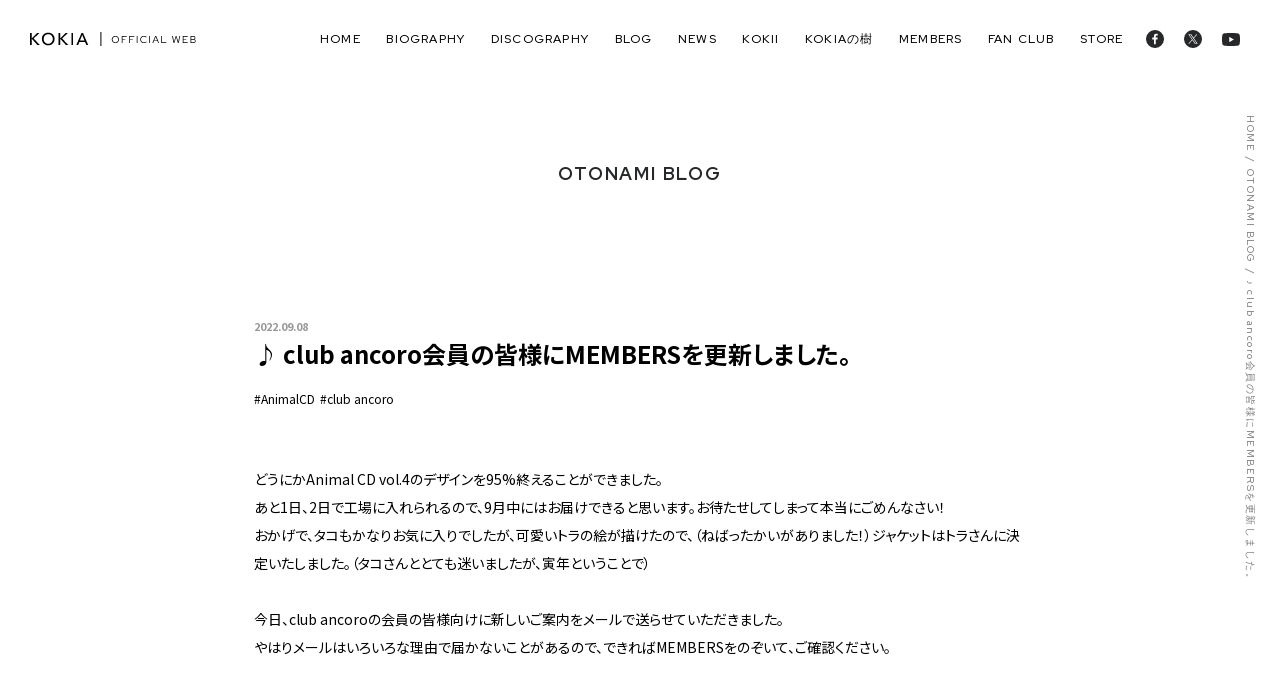

--- FILE ---
content_type: text/html; charset=UTF-8
request_url: https://www.kokia.com/blog/585/
body_size: 7727
content:
<!DOCTYPE html>
<html lang="ja">

<head>

<script async src="https://www.googletagmanager.com/gtag/js?id=G-QE4N2Y38RZ"></script>
<script>
  window.dataLayer = window.dataLayer || [];
  function gtag(){dataLayer.push(arguments);}
  gtag('js', new Date());

  gtag('config', 'G-QE4N2Y38RZ');
</script>
<meta charset="UTF-8">
<meta name="viewport" content="width=device-width, initial-scale=1.0">
<meta http-equiv="X-UA-Compatible" content="ie=edge">
<meta name="format-detection" content="telephone=no">
<title>♪ club ancoro会員の皆様にMEMBERSを更新しました。｜OTONAMI BLOG｜KOKIA Official Web</title>

<meta name="description" content="どうにかAnimal CD vol.4のデザインを95%終えることができました。あと1日、2日で工場に入れられるので、9月中にはお届けできると思います。お待たせしてしまって本当にごめんなさい！おかげで、タコもかなりお気に入りでしたが、可愛いトラの絵が描けたので、（ねばったかいがありました！）ジャケットはトラさんに決定いたしました。（タコさんととても迷いましたが、寅年ということで）&nbsp;今日、club ancoroの会員の皆様向けに新しいご案内をメールで送らせていただきま…">

<meta property="og:image" content="https://www.kokia.com/wp/views/44c2ed1c4a/asset/img/common/ogp.jpg">
<meta property="og:site_name" content="KOKIA Official Web">
<meta property="og:locale" content="ja_JP">
<meta property="og:url" content="https://www.kokia.com/blog/585/" />
<meta property="og:type" content="article" />
<meta property="og:title" content="♪ club ancoro会員の皆様にMEMBERSを更新しました。 ｜KOKIA Official Web">
<meta property="og:description" content="どうにかAnimal CD vol.4のデザインを95%終えることができました。あと1日、2日で工場に入れられるので、9月中にはお届けできると思います。お待たせしてしまって本当にごめんなさい！おかげで、タコもかなりお気に入りでしたが、可愛いトラの絵が描けたので、（ねばったかいがありました！）ジャケットはトラさんに決定いたしました。（タコさんととても迷いましたが、寅年ということで）&nbsp;今日、club ancoroの会員の皆様向けに新しいご案内をメールで送らせていただきま…">
<meta name="twitter:card" content="summary_large_image">

<link rel="icon" href="https://www.kokia.com/wp/views/44c2ed1c4a/asset/img/common/favicon.ico" />
<link rel="stylesheet" href="https://www.kokia.com/wp/views/44c2ed1c4a/asset/css/style.css">
<link rel="preconnect" href="https://fonts.googleapis.com">
<link rel="preconnect" href="https://fonts.gstatic.com" crossorigin>
<link href="https://fonts.googleapis.com/css2?family=Noto+Sans+JP:wght@300;400;500;700&family=Red+Hat+Display:wght@300;400;500;700&display=swap" rel="stylesheet">
<meta name='robots' content='max-image-preview:large' />
<link rel='stylesheet' id='sbi_styles-css' href='https://www.kokia.com/wp/modules/313e568472/css/sbi-styles.min.css' type='text/css' media='all' />
<style id='filebird-block-filebird-gallery-style-inline-css' type='text/css'>
ul.filebird-block-filebird-gallery{margin:auto!important;padding:0!important;width:100%}ul.filebird-block-filebird-gallery.layout-grid{display:grid;grid-gap:20px;align-items:stretch;grid-template-columns:repeat(var(--columns),1fr);justify-items:stretch}ul.filebird-block-filebird-gallery.layout-grid li img{border:1px solid #ccc;box-shadow:2px 2px 6px 0 rgba(0,0,0,.3);height:100%;max-width:100%;-o-object-fit:cover;object-fit:cover;width:100%}ul.filebird-block-filebird-gallery.layout-masonry{-moz-column-count:var(--columns);-moz-column-gap:var(--space);column-gap:var(--space);-moz-column-width:var(--min-width);columns:var(--min-width) var(--columns);display:block;overflow:auto}ul.filebird-block-filebird-gallery.layout-masonry li{margin-bottom:var(--space)}ul.filebird-block-filebird-gallery li{list-style:none}ul.filebird-block-filebird-gallery li figure{height:100%;margin:0;padding:0;position:relative;width:100%}ul.filebird-block-filebird-gallery li figure figcaption{background:linear-gradient(0deg,rgba(0,0,0,.7),rgba(0,0,0,.3) 70%,transparent);bottom:0;box-sizing:border-box;color:#fff;font-size:.8em;margin:0;max-height:100%;overflow:auto;padding:3em .77em .7em;position:absolute;text-align:center;width:100%;z-index:2}ul.filebird-block-filebird-gallery li figure figcaption a{color:inherit}

</style>
<link rel='stylesheet' id='classic-theme-styles-css' href='https://www.kokia.com/wp/lib/css/classic-themes.min.css' type='text/css' media='all' />
<style id='global-styles-inline-css' type='text/css'>
body{--wp--preset--color--black: #000000;--wp--preset--color--cyan-bluish-gray: #abb8c3;--wp--preset--color--white: #ffffff;--wp--preset--color--pale-pink: #f78da7;--wp--preset--color--vivid-red: #cf2e2e;--wp--preset--color--luminous-vivid-orange: #ff6900;--wp--preset--color--luminous-vivid-amber: #fcb900;--wp--preset--color--light-green-cyan: #7bdcb5;--wp--preset--color--vivid-green-cyan: #00d084;--wp--preset--color--pale-cyan-blue: #8ed1fc;--wp--preset--color--vivid-cyan-blue: #0693e3;--wp--preset--color--vivid-purple: #9b51e0;--wp--preset--gradient--vivid-cyan-blue-to-vivid-purple: linear-gradient(135deg,rgba(6,147,227,1) 0%,rgb(155,81,224) 100%);--wp--preset--gradient--light-green-cyan-to-vivid-green-cyan: linear-gradient(135deg,rgb(122,220,180) 0%,rgb(0,208,130) 100%);--wp--preset--gradient--luminous-vivid-amber-to-luminous-vivid-orange: linear-gradient(135deg,rgba(252,185,0,1) 0%,rgba(255,105,0,1) 100%);--wp--preset--gradient--luminous-vivid-orange-to-vivid-red: linear-gradient(135deg,rgba(255,105,0,1) 0%,rgb(207,46,46) 100%);--wp--preset--gradient--very-light-gray-to-cyan-bluish-gray: linear-gradient(135deg,rgb(238,238,238) 0%,rgb(169,184,195) 100%);--wp--preset--gradient--cool-to-warm-spectrum: linear-gradient(135deg,rgb(74,234,220) 0%,rgb(151,120,209) 20%,rgb(207,42,186) 40%,rgb(238,44,130) 60%,rgb(251,105,98) 80%,rgb(254,248,76) 100%);--wp--preset--gradient--blush-light-purple: linear-gradient(135deg,rgb(255,206,236) 0%,rgb(152,150,240) 100%);--wp--preset--gradient--blush-bordeaux: linear-gradient(135deg,rgb(254,205,165) 0%,rgb(254,45,45) 50%,rgb(107,0,62) 100%);--wp--preset--gradient--luminous-dusk: linear-gradient(135deg,rgb(255,203,112) 0%,rgb(199,81,192) 50%,rgb(65,88,208) 100%);--wp--preset--gradient--pale-ocean: linear-gradient(135deg,rgb(255,245,203) 0%,rgb(182,227,212) 50%,rgb(51,167,181) 100%);--wp--preset--gradient--electric-grass: linear-gradient(135deg,rgb(202,248,128) 0%,rgb(113,206,126) 100%);--wp--preset--gradient--midnight: linear-gradient(135deg,rgb(2,3,129) 0%,rgb(40,116,252) 100%);--wp--preset--duotone--dark-grayscale: url('#wp-duotone-dark-grayscale');--wp--preset--duotone--grayscale: url('#wp-duotone-grayscale');--wp--preset--duotone--purple-yellow: url('#wp-duotone-purple-yellow');--wp--preset--duotone--blue-red: url('#wp-duotone-blue-red');--wp--preset--duotone--midnight: url('#wp-duotone-midnight');--wp--preset--duotone--magenta-yellow: url('#wp-duotone-magenta-yellow');--wp--preset--duotone--purple-green: url('#wp-duotone-purple-green');--wp--preset--duotone--blue-orange: url('#wp-duotone-blue-orange');--wp--preset--font-size--small: 13px;--wp--preset--font-size--medium: 20px;--wp--preset--font-size--large: 36px;--wp--preset--font-size--x-large: 42px;--wp--preset--spacing--20: 0.44rem;--wp--preset--spacing--30: 0.67rem;--wp--preset--spacing--40: 1rem;--wp--preset--spacing--50: 1.5rem;--wp--preset--spacing--60: 2.25rem;--wp--preset--spacing--70: 3.38rem;--wp--preset--spacing--80: 5.06rem;--wp--preset--shadow--natural: 6px 6px 9px rgba(0, 0, 0, 0.2);--wp--preset--shadow--deep: 12px 12px 50px rgba(0, 0, 0, 0.4);--wp--preset--shadow--sharp: 6px 6px 0px rgba(0, 0, 0, 0.2);--wp--preset--shadow--outlined: 6px 6px 0px -3px rgba(255, 255, 255, 1), 6px 6px rgba(0, 0, 0, 1);--wp--preset--shadow--crisp: 6px 6px 0px rgba(0, 0, 0, 1);}:where(.is-layout-flex){gap: 0.5em;}body .is-layout-flow > .alignleft{float: left;margin-inline-start: 0;margin-inline-end: 2em;}body .is-layout-flow > .alignright{float: right;margin-inline-start: 2em;margin-inline-end: 0;}body .is-layout-flow > .aligncenter{margin-left: auto !important;margin-right: auto !important;}body .is-layout-constrained > .alignleft{float: left;margin-inline-start: 0;margin-inline-end: 2em;}body .is-layout-constrained > .alignright{float: right;margin-inline-start: 2em;margin-inline-end: 0;}body .is-layout-constrained > .aligncenter{margin-left: auto !important;margin-right: auto !important;}body .is-layout-constrained > :where(:not(.alignleft):not(.alignright):not(.alignfull)){max-width: var(--wp--style--global--content-size);margin-left: auto !important;margin-right: auto !important;}body .is-layout-constrained > .alignwide{max-width: var(--wp--style--global--wide-size);}body .is-layout-flex{display: flex;}body .is-layout-flex{flex-wrap: wrap;align-items: center;}body .is-layout-flex > *{margin: 0;}:where(.wp-block-columns.is-layout-flex){gap: 2em;}.has-black-color{color: var(--wp--preset--color--black) !important;}.has-cyan-bluish-gray-color{color: var(--wp--preset--color--cyan-bluish-gray) !important;}.has-white-color{color: var(--wp--preset--color--white) !important;}.has-pale-pink-color{color: var(--wp--preset--color--pale-pink) !important;}.has-vivid-red-color{color: var(--wp--preset--color--vivid-red) !important;}.has-luminous-vivid-orange-color{color: var(--wp--preset--color--luminous-vivid-orange) !important;}.has-luminous-vivid-amber-color{color: var(--wp--preset--color--luminous-vivid-amber) !important;}.has-light-green-cyan-color{color: var(--wp--preset--color--light-green-cyan) !important;}.has-vivid-green-cyan-color{color: var(--wp--preset--color--vivid-green-cyan) !important;}.has-pale-cyan-blue-color{color: var(--wp--preset--color--pale-cyan-blue) !important;}.has-vivid-cyan-blue-color{color: var(--wp--preset--color--vivid-cyan-blue) !important;}.has-vivid-purple-color{color: var(--wp--preset--color--vivid-purple) !important;}.has-black-background-color{background-color: var(--wp--preset--color--black) !important;}.has-cyan-bluish-gray-background-color{background-color: var(--wp--preset--color--cyan-bluish-gray) !important;}.has-white-background-color{background-color: var(--wp--preset--color--white) !important;}.has-pale-pink-background-color{background-color: var(--wp--preset--color--pale-pink) !important;}.has-vivid-red-background-color{background-color: var(--wp--preset--color--vivid-red) !important;}.has-luminous-vivid-orange-background-color{background-color: var(--wp--preset--color--luminous-vivid-orange) !important;}.has-luminous-vivid-amber-background-color{background-color: var(--wp--preset--color--luminous-vivid-amber) !important;}.has-light-green-cyan-background-color{background-color: var(--wp--preset--color--light-green-cyan) !important;}.has-vivid-green-cyan-background-color{background-color: var(--wp--preset--color--vivid-green-cyan) !important;}.has-pale-cyan-blue-background-color{background-color: var(--wp--preset--color--pale-cyan-blue) !important;}.has-vivid-cyan-blue-background-color{background-color: var(--wp--preset--color--vivid-cyan-blue) !important;}.has-vivid-purple-background-color{background-color: var(--wp--preset--color--vivid-purple) !important;}.has-black-border-color{border-color: var(--wp--preset--color--black) !important;}.has-cyan-bluish-gray-border-color{border-color: var(--wp--preset--color--cyan-bluish-gray) !important;}.has-white-border-color{border-color: var(--wp--preset--color--white) !important;}.has-pale-pink-border-color{border-color: var(--wp--preset--color--pale-pink) !important;}.has-vivid-red-border-color{border-color: var(--wp--preset--color--vivid-red) !important;}.has-luminous-vivid-orange-border-color{border-color: var(--wp--preset--color--luminous-vivid-orange) !important;}.has-luminous-vivid-amber-border-color{border-color: var(--wp--preset--color--luminous-vivid-amber) !important;}.has-light-green-cyan-border-color{border-color: var(--wp--preset--color--light-green-cyan) !important;}.has-vivid-green-cyan-border-color{border-color: var(--wp--preset--color--vivid-green-cyan) !important;}.has-pale-cyan-blue-border-color{border-color: var(--wp--preset--color--pale-cyan-blue) !important;}.has-vivid-cyan-blue-border-color{border-color: var(--wp--preset--color--vivid-cyan-blue) !important;}.has-vivid-purple-border-color{border-color: var(--wp--preset--color--vivid-purple) !important;}.has-vivid-cyan-blue-to-vivid-purple-gradient-background{background: var(--wp--preset--gradient--vivid-cyan-blue-to-vivid-purple) !important;}.has-light-green-cyan-to-vivid-green-cyan-gradient-background{background: var(--wp--preset--gradient--light-green-cyan-to-vivid-green-cyan) !important;}.has-luminous-vivid-amber-to-luminous-vivid-orange-gradient-background{background: var(--wp--preset--gradient--luminous-vivid-amber-to-luminous-vivid-orange) !important;}.has-luminous-vivid-orange-to-vivid-red-gradient-background{background: var(--wp--preset--gradient--luminous-vivid-orange-to-vivid-red) !important;}.has-very-light-gray-to-cyan-bluish-gray-gradient-background{background: var(--wp--preset--gradient--very-light-gray-to-cyan-bluish-gray) !important;}.has-cool-to-warm-spectrum-gradient-background{background: var(--wp--preset--gradient--cool-to-warm-spectrum) !important;}.has-blush-light-purple-gradient-background{background: var(--wp--preset--gradient--blush-light-purple) !important;}.has-blush-bordeaux-gradient-background{background: var(--wp--preset--gradient--blush-bordeaux) !important;}.has-luminous-dusk-gradient-background{background: var(--wp--preset--gradient--luminous-dusk) !important;}.has-pale-ocean-gradient-background{background: var(--wp--preset--gradient--pale-ocean) !important;}.has-electric-grass-gradient-background{background: var(--wp--preset--gradient--electric-grass) !important;}.has-midnight-gradient-background{background: var(--wp--preset--gradient--midnight) !important;}.has-small-font-size{font-size: var(--wp--preset--font-size--small) !important;}.has-medium-font-size{font-size: var(--wp--preset--font-size--medium) !important;}.has-large-font-size{font-size: var(--wp--preset--font-size--large) !important;}.has-x-large-font-size{font-size: var(--wp--preset--font-size--x-large) !important;}
.wp-block-navigation a:where(:not(.wp-element-button)){color: inherit;}
:where(.wp-block-columns.is-layout-flex){gap: 2em;}
.wp-block-pullquote{font-size: 1.5em;line-height: 1.6;}
</style>
<link rel='stylesheet' id='yith-infs-style-css' href='https://www.kokia.com/wp/modules/8d9e714c02/assets/css/frontend.css' type='text/css' media='all' />
<script type='text/javascript' src='https://www.kokia.com/wp/lib/js/jquery/jquery.min.js' id='jquery-core-js'></script>
<script type='text/javascript' src='https://www.kokia.com/wp/lib/js/jquery/jquery-migrate.min.js' id='jquery-migrate-js'></script>
<link rel="canonical" href="https://www.kokia.com/blog/585/" />
<link rel="alternate" type="application/json+oembed" href="https://www.kokia.com/wp-json/oembed/1.0/embed?url=https%3A%2F%2Fwww.kokia.com%2Fblog%2F585%2F" />
<link rel="alternate" type="text/xml+oembed" href="https://www.kokia.com/wp-json/oembed/1.0/embed?url=https%3A%2F%2Fwww.kokia.com%2Fblog%2F585%2F&#038;format=xml" />
<noscript><style id="rocket-lazyload-nojs-css">.rll-youtube-player, [data-lazy-src]{display:none !important;}</style></noscript>
</head>


<body id="blog" class="ul">
  <div class="blog-search">
    <span><img src="data:image/svg+xml,%3Csvg%20xmlns='http://www.w3.org/2000/svg'%20viewBox='0%200%200%200'%3E%3C/svg%3E" data-lazy-src="https://www.kokia.com/wp/views/44c2ed1c4a/asset/img/common/icon-arrow-right_white01.svg"><noscript><img src="https://www.kokia.com/wp/views/44c2ed1c4a/asset/img/common/icon-arrow-right_white01.svg"></noscript></span>
  </div>
  <div class="blog-nav_sp">
    <span>CATEGORY</span>
    <ul>
      <li>
        <a href="/blog/" class="active">ALL</a>
      </li>
      <li><a href="https://www.kokia.com/blog/blog_cat/days/">日々のこと</a></li><li><a href="https://www.kokia.com/blog/blog_cat/concert/">コンサート</a></li><li><a href="https://www.kokia.com/blog/blog_cat/london/">ロンドン</a></li><li><a href="https://www.kokia.com/blog/blog_cat/release/">ご案内</a></li><li><a href="https://www.kokia.com/blog/blog_cat/%e7%99%ba%e5%a3%b2/">発売</a></li><li><a href="https://www.kokia.com/blog/blog_cat/25%e5%91%a8%e5%b9%b4/">25周年</a></li><li><a href="https://www.kokia.com/blog/blog_cat/layers/">LAYERS</a></li>    </ul>
    <span>ARCHIVES</span>
    <div class="blog-cat_wrap">
      <select name="select" onChange='document.location.href=this.options[this.selectedIndex].value;'> 
        <option value="">年を選択</option> 
        	<option value='https://www.kokia.com/blog/date/2026/01/'> 2026年1月 &nbsp;(2)</option>
	<option value='https://www.kokia.com/blog/date/2025/11/'> 2025年11月 &nbsp;(2)</option>
	<option value='https://www.kokia.com/blog/date/2025/10/'> 2025年10月 &nbsp;(1)</option>
	<option value='https://www.kokia.com/blog/date/2025/09/'> 2025年9月 &nbsp;(1)</option>
	<option value='https://www.kokia.com/blog/date/2025/06/'> 2025年6月 &nbsp;(1)</option>
	<option value='https://www.kokia.com/blog/date/2025/05/'> 2025年5月 &nbsp;(1)</option>
	<option value='https://www.kokia.com/blog/date/2025/04/'> 2025年4月 &nbsp;(1)</option>
	<option value='https://www.kokia.com/blog/date/2025/03/'> 2025年3月 &nbsp;(1)</option>
	<option value='https://www.kokia.com/blog/date/2025/02/'> 2025年2月 &nbsp;(2)</option>
	<option value='https://www.kokia.com/blog/date/2025/01/'> 2025年1月 &nbsp;(1)</option>
	<option value='https://www.kokia.com/blog/date/2024/12/'> 2024年12月 &nbsp;(1)</option>
	<option value='https://www.kokia.com/blog/date/2024/11/'> 2024年11月 &nbsp;(3)</option>
	<option value='https://www.kokia.com/blog/date/2024/10/'> 2024年10月 &nbsp;(2)</option>
	<option value='https://www.kokia.com/blog/date/2024/08/'> 2024年8月 &nbsp;(1)</option>
	<option value='https://www.kokia.com/blog/date/2024/07/'> 2024年7月 &nbsp;(3)</option>
	<option value='https://www.kokia.com/blog/date/2024/06/'> 2024年6月 &nbsp;(2)</option>
	<option value='https://www.kokia.com/blog/date/2024/05/'> 2024年5月 &nbsp;(5)</option>
	<option value='https://www.kokia.com/blog/date/2024/04/'> 2024年4月 &nbsp;(4)</option>
	<option value='https://www.kokia.com/blog/date/2024/03/'> 2024年3月 &nbsp;(4)</option>
	<option value='https://www.kokia.com/blog/date/2024/02/'> 2024年2月 &nbsp;(3)</option>
	<option value='https://www.kokia.com/blog/date/2024/01/'> 2024年1月 &nbsp;(4)</option>
	<option value='https://www.kokia.com/blog/date/2023/12/'> 2023年12月 &nbsp;(4)</option>
	<option value='https://www.kokia.com/blog/date/2023/11/'> 2023年11月 &nbsp;(4)</option>
	<option value='https://www.kokia.com/blog/date/2023/10/'> 2023年10月 &nbsp;(3)</option>
	<option value='https://www.kokia.com/blog/date/2023/09/'> 2023年9月 &nbsp;(3)</option>
	<option value='https://www.kokia.com/blog/date/2023/08/'> 2023年8月 &nbsp;(1)</option>
	<option value='https://www.kokia.com/blog/date/2023/07/'> 2023年7月 &nbsp;(4)</option>
	<option value='https://www.kokia.com/blog/date/2023/06/'> 2023年6月 &nbsp;(6)</option>
	<option value='https://www.kokia.com/blog/date/2023/05/'> 2023年5月 &nbsp;(3)</option>
	<option value='https://www.kokia.com/blog/date/2023/04/'> 2023年4月 &nbsp;(5)</option>
	<option value='https://www.kokia.com/blog/date/2023/03/'> 2023年3月 &nbsp;(7)</option>
	<option value='https://www.kokia.com/blog/date/2023/02/'> 2023年2月 &nbsp;(4)</option>
	<option value='https://www.kokia.com/blog/date/2023/01/'> 2023年1月 &nbsp;(5)</option>
	<option value='https://www.kokia.com/blog/date/2022/12/'> 2022年12月 &nbsp;(7)</option>
	<option value='https://www.kokia.com/blog/date/2022/11/'> 2022年11月 &nbsp;(7)</option>
	<option value='https://www.kokia.com/blog/date/2022/10/'> 2022年10月 &nbsp;(7)</option>
	<option value='https://www.kokia.com/blog/date/2022/09/'> 2022年9月 &nbsp;(7)</option>
	<option value='https://www.kokia.com/blog/date/2022/08/'> 2022年8月 &nbsp;(3)</option>
	<option value='https://www.kokia.com/blog/date/2022/07/'> 2022年7月 &nbsp;(4)</option>
	<option value='https://www.kokia.com/blog/date/2022/06/'> 2022年6月 &nbsp;(6)</option>
	<option value='https://www.kokia.com/blog/date/2022/05/'> 2022年5月 &nbsp;(8)</option>
	<option value='https://www.kokia.com/blog/date/2022/04/'> 2022年4月 &nbsp;(5)</option>
	<option value='https://www.kokia.com/blog/date/2022/03/'> 2022年3月 &nbsp;(2)</option>
	<option value='https://www.kokia.com/blog/date/2022/02/'> 2022年2月 &nbsp;(3)</option>
	<option value='https://www.kokia.com/blog/date/2022/01/'> 2022年1月 &nbsp;(4)</option>
	<option value='https://www.kokia.com/blog/date/2021/11/'> 2021年11月 &nbsp;(3)</option>
	<option value='https://www.kokia.com/blog/date/2021/10/'> 2021年10月 &nbsp;(3)</option>
	<option value='https://www.kokia.com/blog/date/2021/09/'> 2021年9月 &nbsp;(3)</option>
	<option value='https://www.kokia.com/blog/date/2021/08/'> 2021年8月 &nbsp;(3)</option>
	<option value='https://www.kokia.com/blog/date/2021/07/'> 2021年7月 &nbsp;(4)</option>
	<option value='https://www.kokia.com/blog/date/2021/06/'> 2021年6月 &nbsp;(2)</option>
      </select>
    </div>
    <em class="close">×</em>
  </div>

  <div class="wrapper">
    <header class="header">
      <div class="header_inner">
        <h1 class="header_logo">
          <a href="/">
            <img src="data:image/svg+xml,%3Csvg%20xmlns='http://www.w3.org/2000/svg'%20viewBox='0%200%200%200'%3E%3C/svg%3E" alt="KOKIA Official Web" data-lazy-src="https://www.kokia.com/wp/views/44c2ed1c4a/asset/img/common/logo-head.svg"><noscript><img src="https://www.kokia.com/wp/views/44c2ed1c4a/asset/img/common/logo-head.svg" alt="KOKIA Official Web"></noscript>
          </a>
        </h1>
        <div class="header_menu">
          <nav class="nav">
            <ul class="nav_list">
              <li class="nav_item"><a href="/">home</a></li>
              <li class="nav_item"><a href="/profile/">biography</a></li>
              <li class="nav_item"><a href="/discography/">discography</a></li>
              <li class="nav_item"><a href="/blog/">blog</a></li>
              <li class="nav_item"><a href="/news/">news</a></li>
              <li class="nav_item"><a href="/kokii/">Kokii</a></li>
              <li class="nav_item"><a href="/mailmag/">KOKIAの樹</a></li>
              <li class="nav_item"><a href="/members/">members</a></li>
              <li class="nav_item"><a href="http://ancocoro.shop-pro.jp/?mode=f1" target="_blank" rel="noopener noreferrer">fan club</a></li>
              <li class="nav_item"><a href="http://ancocoro.shop-pro.jp/" target="_blank" rel="noopener noreferrer">store</a></li>
            </ul>
            <ul class="sns_list">
              <li class="sns_item"><a href="https://www.facebook.com/KOKIAofficial/" target="_blank" rel="noopener noreferrer"><img src="data:image/svg+xml,%3Csvg%20xmlns='http://www.w3.org/2000/svg'%20viewBox='0%200%200%200'%3E%3C/svg%3E" alt="KOKIA Official facebook" data-lazy-src="https://www.kokia.com/wp/views/44c2ed1c4a/asset/img/common/icon-facebook-head.svg"><noscript><img src="https://www.kokia.com/wp/views/44c2ed1c4a/asset/img/common/icon-facebook-head.svg" alt="KOKIA Official facebook"></noscript></a></li>
              <li class="sns_item"><a href="https://x.com/KOKIAofficial" target="_blank" rel="noopener noreferrer"><img src="data:image/svg+xml,%3Csvg%20xmlns='http://www.w3.org/2000/svg'%20viewBox='0%200%200%200'%3E%3C/svg%3E" alt="KOKIA Official X" data-lazy-src="https://www.kokia.com/wp/views/44c2ed1c4a/asset/img/common/icon-x-head.svg"><noscript><img src="https://www.kokia.com/wp/views/44c2ed1c4a/asset/img/common/icon-x-head.svg" alt="KOKIA Official X"></noscript></a></li>
              <li class="sns_item"><a href="https://www.youtube.com/channel/UC7Nj69kzQ3ARDEuetOibj6A" target="_blank" rel="noopener noreferrer"><img src="data:image/svg+xml,%3Csvg%20xmlns='http://www.w3.org/2000/svg'%20viewBox='0%200%200%200'%3E%3C/svg%3E" alt="KOKIA YouTube Official Channel" data-lazy-src="https://www.kokia.com/wp/views/44c2ed1c4a/asset/img/common/icon-youtube-head.svg"><noscript><img src="https://www.kokia.com/wp/views/44c2ed1c4a/asset/img/common/icon-youtube-head.svg" alt="KOKIA YouTube Official Channel"></noscript></a></li>
            </ul>
          </nav>
        </div>
        <div class="header_trigger">
          <div class="menu-trigger">
            <span></span>
            <span></span>
            <span></span>
          </div>
        </div>
      </div>
    </header>

    <section class="hero-ul">
      <div class="hero-ul_inner">
        <h2 class="hero-ul_ttl">OTONAMI BLOG</h2>
      </div>
      <div class="pankuz">
        <ul class="pankuz_list">
          <li class="pankuz_list-item"><a href="/">HOME</a></li>
          <li class="pankuz_list-item"><a href="/blog/">OTONAMI BLOG</a></li>
          <li class="pankuz_list-item">♪ club ancoro会員の皆様にMEMBERSを更新しました。</li>
        </ul>
      </div>
    </section>

    <main>
      <article class="article">
        <div class="container -small">
          <h2 class="article_ttl">
            <span>2022.09.08</span>
            ♪ club ancoro会員の皆様にMEMBERSを更新しました。          </h2>
          <div class="article_info">
            <ul class="tags">
              <li>#AnimalCD</li><li>#club ancoro</li>            </ul>
          </div>

          <div class="article_paragraph">
            <p>どうにかAnimal CD vol.4のデザインを95%終えることができました。</p>
<p>あと1日、2日で工場に入れられるので、9月中にはお届けできると思います。お待たせしてしまって本当にごめんなさい！</p>
<p>おかげで、タコもかなりお気に入りでしたが、可愛いトラの絵が描けたので、（ねばったかいがありました！）ジャケットはトラさんに決定いたしました。（タコさんととても迷いましたが、寅年ということで）</p>
<p>&nbsp;</p>
<p>今日、club ancoroの会員の皆様向けに新しいご案内をメールで送らせていただきました。</p>
<p>やはりメールはいろいろな理由で届かないことがあるので、できればMEMBERSをのぞいて、ご確認ください。</p>
<p>&nbsp;</p>          </div>

          <div class="pageLink">
            <div class="pageLink_inner links">
                                          <div class="links__prev">
                <a href="https://www.kokia.com/blog/579/">PREV</a>
              </div>
              
              <div class="links__list"><a href="https://www.kokia.com/blog/">BACK TO LIST</a></div>

                            <div class="links__next">
                <a href="https://www.kokia.com/blog/595/">NEXT</a>
              </div>
              
            </div>
          </div>
        </div>
      </article>
    </main>

    <footer class="footer">
      <div class="container">
        <h2 class="h01 -column -disc-w -w animate01 a10 aD0">
          get in touch
        </h2>
        <div class="footer_link">
          <div class="footer_item animate01 a10 aD1">
            <a href="/contact/" class="btn05">BUSINESS INQUIRY & OFFER</a>
            <span>お仕事のご依頼・ご相談はこちら</span>
          </div>
          <div class="footer_item animate01 a10 aD2">
            <a href="/fanmail/" class="btn05">MESSAGE HERE</a>
            <span>KOKIAへの応援メッセージはこちら</span>
          </div>
        </div>
        <ul class="footer_sns">
          <li><a href="http://ancocoro.shop-pro.jp/" target="_blank" rel="noopener noreferrer"><img src="data:image/svg+xml,%3Csvg%20xmlns='http://www.w3.org/2000/svg'%20viewBox='0%200%200%200'%3E%3C/svg%3E" alt="KOKIAオフィシャル通販サイト コキア印" data-lazy-src="https://www.kokia.com/wp/views/44c2ed1c4a/asset/img/common/icon-store-footer.svg"><noscript><img src="https://www.kokia.com/wp/views/44c2ed1c4a/asset/img/common/icon-store-footer.svg" alt="KOKIAオフィシャル通販サイト コキア印"></noscript></a></li>
          <li><a href="https://www.facebook.com/KOKIAofficial/" target="_blank" rel="noopener noreferrer"><img src="data:image/svg+xml,%3Csvg%20xmlns='http://www.w3.org/2000/svg'%20viewBox='0%200%200%200'%3E%3C/svg%3E" alt="facebook" data-lazy-src="https://www.kokia.com/wp/views/44c2ed1c4a/asset/img/common/icon-facebook-footer.svg"><noscript><img src="https://www.kokia.com/wp/views/44c2ed1c4a/asset/img/common/icon-facebook-footer.svg" alt="facebook"></noscript></a></li>
          <li><a href="https://www.youtube.com/channel/UC7Nj69kzQ3ARDEuetOibj6A" target="_blank" rel="noopener noreferrer"><img src="data:image/svg+xml,%3Csvg%20xmlns='http://www.w3.org/2000/svg'%20viewBox='0%200%200%200'%3E%3C/svg%3E" alt="YouTube" data-lazy-src="https://www.kokia.com/wp/views/44c2ed1c4a/asset/img/common/icon-youtube-footer.svg"><noscript><img src="https://www.kokia.com/wp/views/44c2ed1c4a/asset/img/common/icon-youtube-footer.svg" alt="YouTube"></noscript></a></li>
          <li><a href="https://x.com/KOKIAofficial" target="_blank" rel="noopener noreferrer"><img src="data:image/svg+xml,%3Csvg%20xmlns='http://www.w3.org/2000/svg'%20viewBox='0%200%200%200'%3E%3C/svg%3E" alt="X" data-lazy-src="https://www.kokia.com/wp/views/44c2ed1c4a/asset/img/common/icon-x-footer.svg"><noscript><img src="https://www.kokia.com/wp/views/44c2ed1c4a/asset/img/common/icon-x-footer.svg" alt="X"></noscript></a></li>
          <li><a href="https://www.instagram.com/kokia_musician/" target="_blank" rel="noopener noreferrer"><img src="data:image/svg+xml,%3Csvg%20xmlns='http://www.w3.org/2000/svg'%20viewBox='0%200%200%200'%3E%3C/svg%3E" alt="instagram" data-lazy-src="https://www.kokia.com/wp/views/44c2ed1c4a/asset/img/common/icon-instagram-footer.svg"><noscript><img src="https://www.kokia.com/wp/views/44c2ed1c4a/asset/img/common/icon-instagram-footer.svg" alt="instagram"></noscript></a></li>
          <li><a href="https://www.tunecore.co.jp/artists/KOKIA" target="_blank" rel="noopener noreferrer"><img src="data:image/svg+xml,%3Csvg%20xmlns='http://www.w3.org/2000/svg'%20viewBox='0%200%200%200'%3E%3C/svg%3E" alt="tuneCore" data-lazy-src="https://www.kokia.com/wp/views/44c2ed1c4a/asset/img/common/icon-tunecore-footer.svg"><noscript><img src="https://www.kokia.com/wp/views/44c2ed1c4a/asset/img/common/icon-tunecore-footer.svg" alt="tuneCore"></noscript></a></li>
        </ul>
      </div>
      <div class="footer_bottom">
        <small>Copyright © 2022 anco & co. All rights reserved.</small>
        <div class="footer_qr">
          <img src="data:image/svg+xml,%3Csvg%20xmlns='http://www.w3.org/2000/svg'%20viewBox='0%200%200%200'%3E%3C/svg%3E" alt="KOKIA Mobile" data-lazy-src="https://www.kokia.com/wp/views/44c2ed1c4a/asset/img/common/img-qr.svg"><noscript><img src="https://www.kokia.com/wp/views/44c2ed1c4a/asset/img/common/img-qr.svg" alt="KOKIA Mobile"></noscript>
        </div>
      </div>
    </footer>
    <div class="fixednavi">
      PAGE TOP
    </div>
  </div>

  <script src="https://www.kokia.com/wp/views/44c2ed1c4a/asset/js/jquery-3.6.0.min.js"></script>
  
  <script src="https://www.kokia.com/wp/views/44c2ed1c4a/asset/js/jquery.acs.js"></script>
  <script src="https://www.kokia.com/wp/views/44c2ed1c4a/asset/js/slick.min.js"></script>
  <script src="https://www.kokia.com/wp/views/44c2ed1c4a/asset/js/base.js"></script>

  


<script type="text/javascript">
var sbiajaxurl = "https://www.kokia.com/wp/wp-admin/admin-ajax.php";
</script>
<script type='text/javascript' src='https://www.kokia.com/wp/modules/8d9e714c02/assets/js/yith.infinitescroll.min.js' id='yith-infinitescroll-js'></script>
<script type='text/javascript' id='yith-infs-js-extra'>
/* <![CDATA[ */
var yith_infs = {"navSelector":".pagenation_next","nextSelector":".pagenation_next a","itemSelector":".disco-list .list_item, .news_block ul li","contentSelector":"#disco,#news","loader":"https:\/\/www.kokia.biz\/wp\/wp-content\/plugins\/yith-infinite-scrolling\/assets\/images\/loader.gif","shop":""};
/* ]]> */
</script>
<script type='text/javascript' src='https://www.kokia.com/wp/modules/8d9e714c02/assets/js/yith-infs.min.js' id='yith-infs-js'></script>
<script>window.lazyLoadOptions = [{
                elements_selector: "img[data-lazy-src],.rocket-lazyload,iframe[data-lazy-src]",
                data_src: "lazy-src",
                data_srcset: "lazy-srcset",
                data_sizes: "lazy-sizes",
                class_loading: "lazyloading",
                class_loaded: "lazyloaded",
                threshold: 300,
                callback_loaded: function(element) {
                    if ( element.tagName === "IFRAME" && element.dataset.rocketLazyload == "fitvidscompatible" ) {
                        if (element.classList.contains("lazyloaded") ) {
                            if (typeof window.jQuery != "undefined") {
                                if (jQuery.fn.fitVids) {
                                    jQuery(element).parent().fitVids();
                                }
                            }
                        }
                    }
                }},{
				elements_selector: ".rocket-lazyload",
				data_src: "lazy-src",
				data_srcset: "lazy-srcset",
				data_sizes: "lazy-sizes",
				class_loading: "lazyloading",
				class_loaded: "lazyloaded",
				threshold: 300,
			}];
        window.addEventListener('LazyLoad::Initialized', function (e) {
            var lazyLoadInstance = e.detail.instance;

            if (window.MutationObserver) {
                var observer = new MutationObserver(function(mutations) {
                    var image_count = 0;
                    var iframe_count = 0;
                    var rocketlazy_count = 0;

                    mutations.forEach(function(mutation) {
                        for (var i = 0; i < mutation.addedNodes.length; i++) {
                            if (typeof mutation.addedNodes[i].getElementsByTagName !== 'function') {
                                continue;
                            }

                            if (typeof mutation.addedNodes[i].getElementsByClassName !== 'function') {
                                continue;
                            }

                            images = mutation.addedNodes[i].getElementsByTagName('img');
                            is_image = mutation.addedNodes[i].tagName == "IMG";
                            iframes = mutation.addedNodes[i].getElementsByTagName('iframe');
                            is_iframe = mutation.addedNodes[i].tagName == "IFRAME";
                            rocket_lazy = mutation.addedNodes[i].getElementsByClassName('rocket-lazyload');

                            image_count += images.length;
			                iframe_count += iframes.length;
			                rocketlazy_count += rocket_lazy.length;

                            if(is_image){
                                image_count += 1;
                            }

                            if(is_iframe){
                                iframe_count += 1;
                            }
                        }
                    } );

                    if(image_count > 0 || iframe_count > 0 || rocketlazy_count > 0){
                        lazyLoadInstance.update();
                    }
                } );

                var b      = document.getElementsByTagName("body")[0];
                var config = { childList: true, subtree: true };

                observer.observe(b, config);
            }
        }, false);</script><script data-no-minify="1" async src="https://www.kokia.com/wp/modules/rocket-lazy-load/assets/js/16.1/lazyload.min.js"></script></body>
</html>


--- FILE ---
content_type: text/css
request_url: https://www.kokia.com/wp/views/44c2ed1c4a/asset/css/style.css
body_size: 31074
content:
@charset "UTF-8";
/*==================================================================
    style.css
===================================================================*/
/*==================================================================
    reset
===================================================================*/
html {
  overflow-x: hidden;
  background: #fff;
  font-size: 62.5%;
}

body {
  min-width: 320px;
  -webkit-text-size-adjust: none;
  -ms-text-size-adjust: none;
  word-wrap: break-word;
}

body,
div,
dl,
dt,
dd,
ul,
ol,
li,
h1,
h2,
h3,
h4,
h5,
h6,
object,
iframe,
pre,
code,
p,
blockquote,
form,
fieldset,
legend,
table,
th,
td,
caption,
tbody,
tfoot,
thead,
article,
aside,
figure,
footer,
header,
hgroup,
menu,
nav,
section,
audio,
video,
canvas {
  margin: 0;
  padding: 0;
}

article,
aside,
details,
figcaption,
figure,
footer,
header,
hgroup,
nav,
section,
menu {
  display: block;
}

audio:not([controls]) {
  display: none;
  height: 0;
}

[hidden] {
  display: none;
}

table {
  border-collapse: collapse;
  border-spacing: 0;
}

fieldset,
img {
  border: none;
}

address,
caption,
cite,
code,
dfn,
em,
strong,
th,
var {
  font-style: normal;
  font-weight: normal;
}

ul,
ol,
menu {
  list-style: none;
}

caption,
th {
  text-align: left;
}

h1,
h2,
h3,
h4,
h5,
h6 {
  font-size: 100%;
  font-weight: normal;
}

q:before,
q:after {
  content: "";
}

abbr,
acronym {
  border: none;
  font-variant: normal;
}

sup {
  vertical-align: text-top;
}

sub {
  vertical-align: text-bottom;
}

input,
textarea,
select {
  font-family: inherit;
  font-size: inherit;
  font-weight: inherit;
}

legend {
  color: #000;
}

a img,
map a {
  border: none;
}

a:hover,
a:active,
a:focus {
  outline: 0;
}

embed {
  width: 100%;
}

audio,
canvas,
video {
  display: inline-block;
}

audio:not([controls]) {
  display: none;
  height: 0;
}

img,
object,
embed {
  max-width: 100%;
  height: auto;
}

object,
embed {
  height: 100%;
}

img {
  vertical-align: bottom;
  -ms-interpolation-mode: bicubic;
}

div {
  vertical-align: top;
}

strong {
  font-weight: bold;
}

em {
  font-style: normal;
}

select,
input,
button,
textarea,
button {
  font: 99% arial, sans-serif;
}

pre,
code,
kbd,
samp,
tt {
  font-family: monospace;
  line-height: 1;
}

/*  touch
---------------------------------------------*/
a,
img,
button,
input[type=button],
input[type=submit],
.touch-hover {
  -webkit-tap-highlight-color: transparent;
}

/*  box-sizing
---------------------------------------------*/
* {
  box-sizing: border-box;
}
*::before, *::after {
  box-sizing: border-box;
}

/*  table
---------------------------------------------*/
table {
  empty-cells: show;
  font-size: inherit;
  font: 100%;
}

/*  main
---------------------------------------------*/
/* IE10,11対策 main要素の高さと幅を認識させる */
@media all and (-ms-high-contrast: none) {
  main {
    display: block;
  }
}
/*  list
---------------------------------------------*/
li {
  list-style: none;
  line-height: 1;
}

/*  form
---------------------------------------------*/
input {
  line-height: 1;
}

form img,
input,
select {
  vertical-align: middle;
}

textarea {
  resize: none;
}

select {
  padding: 1px;
}

legend {
  display: none;
}

input,
select,
textarea,
button {
  font-size: 1.4rem;
  vertical-align: middle;
  color: #000;
  height: auto;
}

textarea {
  height: auto;
}

input[type=text],
input[type=tel],
input[type=email],
input[type=password],
select,
textarea {
  -webkit-appearance: none;
  font-size: 1.5rem;
  width: 100%;
  padding: 1rem 1.2rem;
  border: 1px solid #ccc;
  background: #fff;
  font-weight: normal;
  border-radius: 2px;
}

/* ======= outline ======= */
input[type=email],
input[type=text],
input[type=number],
input[type=password],
textarea,
select {
  outline: none;
}

/* ======= label ======= */
label {
  margin-right: 1em;
  line-height: 1;
}

/*==================================================================
    utility
===================================================================*/
/* ------------------------------------------------------------------
  Visual utility
-------------------------------------------------------------------*/
/*  display
---------------------------------------------*/
.noDisplay {
  display: none !important;
}

.block {
  display: block !important;
}

.inline {
  display: inline !important;
}

.inlineBlock {
  display: inline-block !important;
}

/* ======= display none ======= */
@media screen and (min-width: 769px) {
  .pcNone {
    display: none !important;
  }
}
@media screen and (max-width: 768px) {
  .spNone {
    display: none !important;
  }
}
/*  position
---------------------------------------------*/
.static {
  position: static !important;
}

.relative {
  position: relative !important;
}

.absolute {
  position: absolute !important;
}

.fixed {
  position: fixed !important;
}

/*  float
---------------------------------------------*/
.leftBox {
  float: left;
}

.rightBox {
  float: right;
}

.nofloat {
  float: none !important;
}

.clearfix {
  zoom: 1;
}

.clearfix:after {
  display: block;
  clear: both;
  content: "";
}

.clear {
  clear: both !important;
}

/* IE6 */
* html .clearfix {
  zoom: 1;
}

/* IE7 */
*:first-child + html .clearfix {
  zoom: 1;
}

/*  hover
---------------------------------------------*/
.hover:hover {
  filter: alpha(opacity=70);
  -moz-opacity: 0.7;
  -khtml-opacity: 0.7;
  opacity: 0.7;
}

/*  .scrollWSp SP時に横幅からはみ出す要素(tableなど)に囲って使用
---------------------------------------------*/
@media screen and (max-width: 768px) {
  .scrollWSp {
    overflow: auto;
    white-space: nowrap;
    -webkit-overflow-scrolling: touch;
  }
}
/* .firstload ※初回読み込み時のCSSトランジション防止
------------------------------------------------*/
.firstload {
  transition: 0s !important;
}

/* ------------------------------------------------------------------
  width utility
-------------------------------------------------------------------*/
.w10 {
  width: 10% !important;
}

.w20 {
  width: 20% !important;
}

.w30 {
  width: 30% !important;
}

.w40 {
  width: 40% !important;
}

.w50 {
  width: 50% !important;
}

.w60 {
  width: 60% !important;
}

.w70 {
  width: 70% !important;
}

.w80 {
  width: 80% !important;
}

.w90 {
  width: 90% !important;
}

.w100 {
  width: 100% !important;
}

/* ------------------------------------------------------------------
  BoxModel utility
-------------------------------------------------------------------*/
.mt0 {
  margin-top: 0px !important;
}

.mb0 {
  margin-bottom: 0px !important;
}

.mr0 {
  margin-right: 0px !important;
}

.ml0 {
  margin-left: 0px !important;
}

.pt0 {
  padding-top: 0px !important;
}

.pb0 {
  padding-bottom: 0px !important;
}

.pr0 {
  padding-right: 0px !important;
}

.pl0 {
  padding-left: 0px !important;
}

.mt5 {
  margin-top: 5px !important;
}

.mb5 {
  margin-bottom: 5px !important;
}

.mr5 {
  margin-right: 5px !important;
}

.ml5 {
  margin-left: 5px !important;
}

.pt5 {
  padding-top: 5px !important;
}

.pb5 {
  padding-bottom: 5px !important;
}

.pr5 {
  padding-right: 5px !important;
}

.pl5 {
  padding-left: 5px !important;
}

.mt10 {
  margin-top: 10px !important;
}

.mb10 {
  margin-bottom: 10px !important;
}

.mr10 {
  margin-right: 10px !important;
}

.ml10 {
  margin-left: 10px !important;
}

.pt10 {
  padding-top: 10px !important;
}

.pb10 {
  padding-bottom: 10px !important;
}

.pr10 {
  padding-right: 10px !important;
}

.pl10 {
  padding-left: 10px !important;
}

.mt15 {
  margin-top: 15px !important;
}

.mb15 {
  margin-bottom: 15px !important;
}

.mr15 {
  margin-right: 15px !important;
}

.ml15 {
  margin-left: 15px !important;
}

.pt15 {
  padding-top: 15px !important;
}

.pb15 {
  padding-bottom: 15px !important;
}

.pr15 {
  padding-right: 15px !important;
}

.pl15 {
  padding-left: 15px !important;
}

.mt20 {
  margin-top: 20px !important;
}

.mb20 {
  margin-bottom: 20px !important;
}

.mr20 {
  margin-right: 20px !important;
}

.ml20 {
  margin-left: 20px !important;
}

.pt20 {
  padding-top: 20px !important;
}

.pb20 {
  padding-bottom: 20px !important;
}

.pr20 {
  padding-right: 20px !important;
}

.pl20 {
  padding-left: 20px !important;
}

.mt25 {
  margin-top: 25px !important;
}

.mb25 {
  margin-bottom: 25px !important;
}

.mr25 {
  margin-right: 25px !important;
}

.ml25 {
  margin-left: 25px !important;
}

.pt25 {
  padding-top: 25px !important;
}

.pb25 {
  padding-bottom: 25px !important;
}

.pr25 {
  padding-right: 25px !important;
}

.pl25 {
  padding-left: 25px !important;
}

.mt30 {
  margin-top: 30px !important;
}

.mb30 {
  margin-bottom: 30px !important;
}

.mr30 {
  margin-right: 30px !important;
}

.ml30 {
  margin-left: 30px !important;
}

.pt30 {
  padding-top: 30px !important;
}

.pb30 {
  padding-bottom: 30px !important;
}

.pr30 {
  padding-right: 30px !important;
}

.pl30 {
  padding-left: 30px !important;
}

.mt35 {
  margin-top: 35px !important;
}

.mb35 {
  margin-bottom: 35px !important;
}

.mr35 {
  margin-right: 35px !important;
}

.ml35 {
  margin-left: 35px !important;
}

.pt35 {
  padding-top: 35px !important;
}

.pb35 {
  padding-bottom: 35px !important;
}

.pr35 {
  padding-right: 35px !important;
}

.pl35 {
  padding-left: 35px !important;
}

.mt40 {
  margin-top: 40px !important;
}

.mb40 {
  margin-bottom: 40px !important;
}

.mr40 {
  margin-right: 40px !important;
}

.ml40 {
  margin-left: 40px !important;
}

.pt40 {
  padding-top: 40px !important;
}

.pb40 {
  padding-bottom: 40px !important;
}

.pr40 {
  padding-right: 40px !important;
}

.pl40 {
  padding-left: 40px !important;
}

.mt45 {
  margin-top: 45px !important;
}

.mb45 {
  margin-bottom: 45px !important;
}

.mr45 {
  margin-right: 45px !important;
}

.ml45 {
  margin-left: 45px !important;
}

.pt45 {
  padding-top: 45px !important;
}

.pb45 {
  padding-bottom: 45px !important;
}

.pr45 {
  padding-right: 45px !important;
}

.pl45 {
  padding-left: 45px !important;
}

.mt50 {
  margin-top: 50px !important;
}

.mb50 {
  margin-bottom: 50px !important;
}

.mr50 {
  margin-right: 50px !important;
}

.ml50 {
  margin-left: 50px !important;
}

.pt50 {
  padding-top: 50px !important;
}

.pb50 {
  padding-bottom: 50px !important;
}

.pr50 {
  padding-right: 50px !important;
}

.pl50 {
  padding-left: 50px !important;
}

.mt55 {
  margin-top: 55px !important;
}

.mb55 {
  margin-bottom: 55px !important;
}

.mr55 {
  margin-right: 55px !important;
}

.ml55 {
  margin-left: 55px !important;
}

.pt55 {
  padding-top: 55px !important;
}

.pb55 {
  padding-bottom: 55px !important;
}

.pr55 {
  padding-right: 55px !important;
}

.pl55 {
  padding-left: 55px !important;
}

.mt60 {
  margin-top: 60px !important;
}

.mb60 {
  margin-bottom: 60px !important;
}

.mr60 {
  margin-right: 60px !important;
}

.ml60 {
  margin-left: 60px !important;
}

.pt60 {
  padding-top: 60px !important;
}

.pb60 {
  padding-bottom: 60px !important;
}

.pr60 {
  padding-right: 60px !important;
}

.pl60 {
  padding-left: 60px !important;
}

.mt65 {
  margin-top: 65px !important;
}

.mb65 {
  margin-bottom: 65px !important;
}

.mr65 {
  margin-right: 65px !important;
}

.ml65 {
  margin-left: 65px !important;
}

.pt65 {
  padding-top: 65px !important;
}

.pb65 {
  padding-bottom: 65px !important;
}

.pr65 {
  padding-right: 65px !important;
}

.pl65 {
  padding-left: 65px !important;
}

.mt70 {
  margin-top: 70px !important;
}

.mb70 {
  margin-bottom: 70px !important;
}

.mr70 {
  margin-right: 70px !important;
}

.ml70 {
  margin-left: 70px !important;
}

.pt70 {
  padding-top: 70px !important;
}

.pb70 {
  padding-bottom: 70px !important;
}

.pr70 {
  padding-right: 70px !important;
}

.pl70 {
  padding-left: 70px !important;
}

.mt75 {
  margin-top: 75px !important;
}

.mb75 {
  margin-bottom: 75px !important;
}

.mr75 {
  margin-right: 75px !important;
}

.ml75 {
  margin-left: 75px !important;
}

.pt75 {
  padding-top: 75px !important;
}

.pb75 {
  padding-bottom: 75px !important;
}

.pr75 {
  padding-right: 75px !important;
}

.pl75 {
  padding-left: 75px !important;
}

/* ------------------------------------------------------------------
  border utility
-------------------------------------------------------------------*/
.btNone {
  border-top: none !important;
}

.brNone {
  border-right: none !important;
}

.bbNone {
  border-bottom: none !important;
}

.blNone {
  border-left: none !important;
}

/* ------------------------------------------------------------------
  Text utiity
-------------------------------------------------------------------*/
.bold {
  font-weight: bold !important;
}

.italic {
  font-style: italic !important;
}

.note {
  color: #f8f8f8;
  margin-left: 1em;
  text-indent: -1em;
}

.underline {
  text-decoration: underline !important;
}

.textNoLine {
  text-decoration: none !important;
}

/*  font-family
---------------------------------------------*/
.font1 {
  font-family: "Noto Sans JP", "游ゴシック体", YuGothic, "游ゴシック Medium", "Yu Gothic Medium", "游ゴシック", "Yu Gothic", "メイリオ", Meiryo, sans-serif !important;
}

.font2 {
  font-family: "Red Hat Display", sans-serif !important;
}

/*  font-size+line-height
---------------------------------------------*/
.fzS {
  font-size: 1.2rem;
  line-height: 1.6;
}
@media screen and (max-width: 768px) {
  .fzS {
    font-size: 1.2rem;
    line-height: 1.3;
  }
}

.fz {
  font-size: 1.4rem;
  line-height: 1.8;
}
@media screen and (max-width: 768px) {
  .fz {
    font-size: 1.3rem;
    line-height: 1.5;
  }
}

.fzM {
  font-size: 1.5rem;
  line-height: 2;
}
@media screen and (max-width: 768px) {
  .fzM {
    font-size: 1.4rem;
    line-height: 1.7;
  }
}

.fzL {
  font-size: 1.8rem;
  line-height: 2.4;
}
@media screen and (max-width: 768px) {
  .fzL {
    font-size: 1.7rem;
    line-height: 1.9;
  }
}

/*  color
---------------------------------------------*/
.white {
  color: #fff;
}

.black {
  color: #000;
}

.g1 {
  color: #f8f8f8;
}

.g2 {
  color: #464646;
}

.g3 {
  color: #5c5c5c;
}

.g4 {
  color: #88919b;
}

.g5 {
  color: #efeeee;
}

.g6 {
  color: #dddddd;
}

.c1 {
  color: #1b9cda;
}

.c2 {
  color: #0064af;
}

.c3 {
  color: #526674;
}

.c4 {
  color: #50cc85;
}

.c5 {
  color: #b277e0;
}

.c6 {
  color: #e0c332;
}

.c-caution {
  color: #e20c0c;
}

/*  align
---------------------------------------------*/
.middle {
  vertical-align: middle !important;
}

.center {
  text-align: center !important;
}

.left {
  text-align: left !important;
}

.right {
  text-align: right !important;
}

/* font-size
---------------------------------------------*/
.fz {
  font-size: 1.4rem;
}

.fz--s {
  font-size: 1.2rem;
  line-height: 1.6;
}

.fz--l {
  font-size: 1.8rem;
  line-height: 2.4;
}

.fz8 {
  font-size: 0.8rem !important;
}

.fz9 {
  font-size: 0.9rem !important;
}

.fz10 {
  font-size: 1rem !important;
}

.fz11 {
  font-size: 1.1rem !important;
}

.fz12 {
  font-size: 1.2rem !important;
}

.fz13 {
  font-size: 1.3rem !important;
}

.fz14 {
  font-size: 1.4rem !important;
}

.fz15 {
  font-size: 1.5rem !important;
}

.fz16 {
  font-size: 1.6rem !important;
}

.fz17 {
  font-size: 1.7rem !important;
}

.fz18 {
  font-size: 1.8rem !important;
}

.fz19 {
  font-size: 1.9rem !important;
}

.fz20 {
  font-size: 2rem !important;
}

.fz21 {
  font-size: 2.1rem !important;
}

.fz22 {
  font-size: 2.2rem !important;
}

.fz23 {
  font-size: 2.3rem !important;
}

.fz24 {
  font-size: 2.4rem !important;
}

.fz25 {
  font-size: 2.5rem !important;
}

.fz26 {
  font-size: 2.6rem !important;
}

.fz27 {
  font-size: 2.7rem !important;
}

.fz28 {
  font-size: 2.8rem !important;
}

.fz29 {
  font-size: 2.9rem !important;
}

.fz30 {
  font-size: 3rem !important;
}

/* Slider */
.slick-loading .slick-list {
  background-color: #fff;
  background-position: center center;
  background-repeat: no-repeat;
}

/* Icons */
/* @if $slick-font-family == "slick" {
    @font-face {
        font-family: "slick";
        src: slick-font-url("slick.eot");
        src: slick-font-url("slick.eot?#iefix") format("embedded-opentype"), slick-font-url("slick.woff") format("woff"), slick-font-url("slick.ttf") format("truetype"), slick-font-url("slick.svg#slick") format("svg");
        font-weight: normal;
        font-style: normal;
    }
}
 */
/* Arrows */
.slick-prev,
.slick-next {
  position: absolute;
  display: block;
  height: 20px;
  width: 20px;
  line-height: 0px;
  font-size: 0px;
  cursor: pointer;
  background: transparent;
  color: transparent;
  top: 50%;
  -webkit-transform: translate(0, -50%);
  -ms-transform: translate(0, -50%);
  transform: translate(0, -50%);
  padding: 0;
  border: none;
  outline: none;
}
.slick-prev:hover, .slick-prev:focus,
.slick-next:hover,
.slick-next:focus {
  outline: none;
  background: transparent;
  color: transparent;
}
.slick-prev:hover:before, .slick-prev:focus:before,
.slick-next:hover:before,
.slick-next:focus:before {
  opacity: 1;
}
.slick-prev.slick-disabled:before,
.slick-next.slick-disabled:before {
  opacity: 0.25;
}
.slick-prev:before,
.slick-next:before {
  display: none;
  font-family: "slick";
  font-size: 20px;
  line-height: 1;
  color: white;
  opacity: 0.75;
  -webkit-font-smoothing: antialiased;
  -moz-osx-font-smoothing: grayscale;
}

.slick-prev {
  left: -25px;
}
[dir=rtl] .slick-prev {
  left: auto;
  right: -25px;
}
.slick-prev:before {
  display: none;
  content: "←";
}
[dir=rtl] .slick-prev:before {
  content: "→";
}

.slick-next {
  right: -25px;
}
[dir=rtl] .slick-next {
  left: -25px;
  right: auto;
}
.slick-next:before {
  display: none;
  content: "→";
}
[dir=rtl] .slick-next:before {
  content: "←";
}

/* Dots */
.slick-dotted.slick-slider {
  margin-bottom: 30px;
}

.slick-dots {
  position: absolute;
  list-style: none;
  display: block;
  text-align: center;
  padding: 0;
  margin: 0;
  width: 100%;
}
.slick-dots li {
  position: relative;
  display: inline-block;
  height: 30px;
  width: 30px;
  padding: 0;
  cursor: pointer;
}
.slick-dots li button {
  border: 0;
  background: transparent;
  display: block;
  height: 30px;
  width: 30px;
  outline: none;
  line-height: 0px;
  font-size: 0px;
  color: transparent;
  padding: 5px;
  cursor: pointer;
}
.slick-dots li button:hover, .slick-dots li button:focus {
  outline: none;
}
.slick-dots li button:hover:before, .slick-dots li button:focus:before {
  opacity: 1;
}
.slick-dots li button:before {
  position: absolute;
  top: 0;
  left: 0;
  content: "●";
  width: 30px;
  height: 30px;
  font-family: "slick";
  font-size: 6px;
  line-height: 30px;
  text-align: center;
  color: black;
  opacity: 0.25;
  -webkit-font-smoothing: antialiased;
  -moz-osx-font-smoothing: grayscale;
}
.slick-dots li.slick-active button:before {
  color: black;
  opacity: 0.75;
}

/* Slider */
.slick-slider {
  position: relative;
  display: block;
  box-sizing: border-box;
  -webkit-touch-callout: none;
  -webkit-user-select: none;
  -khtml-user-select: none;
  -moz-user-select: none;
  -ms-user-select: none;
  user-select: none;
  -ms-touch-action: pan-y;
  touch-action: pan-y;
  -webkit-tap-highlight-color: transparent;
}

.slick-list {
  position: relative;
  overflow: hidden;
  display: block;
  margin: 0;
  padding: 0;
}
.slick-list:focus {
  outline: none;
}
.slick-list.dragging {
  cursor: pointer;
  cursor: hand;
}

.slick-slider .slick-track,
.slick-slider .slick-list {
  -webkit-transform: translate3d(0, 0, 0);
  -moz-transform: translate3d(0, 0, 0);
  -ms-transform: translate3d(0, 0, 0);
  -o-transform: translate3d(0, 0, 0);
  transform: translate3d(0, 0, 0);
}

.slick-track {
  position: relative;
  left: 0;
  top: 0;
  display: block;
  margin-left: auto;
  margin-right: auto;
}
.slick-track:before, .slick-track:after {
  content: "";
  display: table;
}
.slick-track:after {
  clear: both;
}
.slick-loading .slick-track {
  visibility: hidden;
}

.slick-slide {
  float: left;
  height: 100%;
  min-height: 1px;
  display: none;
}
[dir=rtl] .slick-slide {
  float: right;
}
.slick-slide img {
  display: block;
  width: 100%;
}
.slick-slide.slick-loading img {
  display: none;
}
.slick-slide.dragging img {
  pointer-events: none;
}
.slick-initialized .slick-slide {
  display: block;
}
.slick-loading .slick-slide {
  visibility: hidden;
}
.slick-vertical .slick-slide {
  display: block;
  height: auto;
  border: 1px solid transparent;
}

.slick-arrow.slick-hidden {
  display: none;
}

/*==================================================================
    general
===================================================================*/
/* -----------------------------------------------
    font
------------------------------------------------*/
body {
  font-family: "Noto Sans JP", "游ゴシック体", YuGothic, "游ゴシック Medium", "Yu Gothic Medium", "游ゴシック", "Yu Gothic", "メイリオ", Meiryo, sans-serif;
  font-size: 1.5rem;
  color: #000;
  font-weight: 400;
  line-height: 1;
  font-feature-settings: "palt" 1;
  font-kerning: normal;
  text-rendering: optimizeLegibility;
  -webkit-font-smoothing: antialiased;
}
@media screen and (max-width: 768px) {
  body {
    font-size: 1.4rem;
    line-height: 1;
  }
}

@font-face {
  font-family: "Noto Sans JP";
  font-style: normal;
  font-weight: 400;
  src: url("../fonts/NotoSansJP-Bold.woff") format("woff");
  font-display: swap;
}
@font-face {
  font-family: "Noto Sans JP";
  font-style: normal;
  font-weight: 500;
  src: url("../fonts/NotoSansJP-Medium.woff") format("woff");
  font-display: swap;
}
@font-face {
  font-family: "Noto Sans JP";
  font-style: normal;
  font-weight: 400;
  src: url("../fonts/NotoSansJP-Regular.woff") format("woff");
  font-display: swap;
}
/* -----------------------------------------------
    hiragino sansのウェイトズレを調整
------------------------------------------------*/
@font-face {
  font-family: "Hiragino Sans";
  src: local(HiraginoSans-W0), local(メイリオ);
  font-weight: 100;
}
@font-face {
  font-family: "Hiragino Sans";
  src: local(HiraginoSans-W1), local(メイリオ);
  font-weight: 200;
}
@font-face {
  font-family: "Hiragino Sans";
  src: local(HiraginoSans-W2), local(メイリオ);
  font-weight: 300;
}
@font-face {
  font-family: "Hiragino Sans";
  src: local(HiraginoSans-W3), local(メイリオ);
  font-weight: 400;
}
@font-face {
  font-family: "Hiragino Sans";
  src: local(HiraginoSans-W4), local(メイリオ);
  font-weight: 500;
}
@font-face {
  font-family: "Hiragino Sans";
  src: local(HiraginoSans-W5), local(メイリオ ボールド);
  font-weight: 600;
}
@font-face {
  font-family: "Hiragino Sans";
  src: local(HiraginoSans-W6), local(メイリオ ボールド);
  font-weight: 700;
}
@font-face {
  font-family: "Hiragino Sans";
  src: local(HiraginoSans-W7), local(メイリオ ボールド);
  font-weight: 800;
}
@font-face {
  font-family: "Hiragino Sans";
  src: local(HiraginoSans-W8), local(メイリオ ボールド);
  font-weight: 900;
}
@font-face {
  font-family: "Hiragino Sans W9";
  src: local(HiraginoSans-W9), local(メイリオ ボールド);
  font-weight: 900;
}
/* -----------------------------------------------
    p
------------------------------------------------*/
p {
  font-size: 1.4rem;
  line-height: 1.8;
}
@media screen and (max-width: 768px) {
  p {
    font-size: 1.3rem;
    line-height: 1.8;
  }
}

/* ======= hiwrite ======= */
::selection {
  background: #ededed;
}

/* ======= テキストの下線スタイル ======= */
.underHiwrite {
  position: relative;
  z-index: 1;
}
.underHiwrite::after {
  content: "";
  display: inline-block;
  width: 100%;
  height: 20%;
  background-color: #ff0;
  position: absolute;
  bottom: 2px;
  left: 0;
  z-index: -1;
}

/* ======= 上付き文字、下付き文字 ======= */
.supText {
  font-size: 75.5%;
  vertical-align: top;
  position: relative;
  top: -0.1em;
}

.subText {
  font-size: 75.5%;
  vertical-align: bottom;
  position: relative;
  top: 0.1em;
}

/* ======= 注釈 ======= */
.annotation {
  color: #666;
  font-size: 1.2rem;
}
@media screen and (max-width: 768px) {
  .annotation {
    font-size: 1.2rem;
  }
}

/* -----------------------------------------------
    link
------------------------------------------------*/
a {
  text-decoration: none;
  transition: all 200ms ease;
  color: #000;
}

.pc a:hover {
  text-decoration: none;
}

/*  a img
---------------------------------------------*/
a img {
  transition: all 200ms ease;
}

a[href^="tel:"] {
  cursor: default;
}

/* ======= hover ======= */
a[href^="tel:"]:hover img {
  opacity: 1;
}

/*  .link - decoration underline
---------------------------------------------*/
a.link {
  color: #1b9cda;
  text-decoration: underline;
}

.pc a.link:hover {
  text-decoration: none;
  color: #1b9cda;
}

/* -----------------------------------------------
    list - ul,ol
------------------------------------------------*/
/*==================================================================
    layout
===================================================================*/
/*  wrapper
---------------------------------------------*/
.container-box {
  padding: 0 30px;
}
@media screen and (max-width: 768px) {
  .container-box {
    padding: 0 15px;
  }
}

.container-box-ul {
  padding: 0 40px;
}
@media screen and (max-width: 768px) {
  .container-box-ul {
    padding: 0 15px;
  }
}

/*  container
---------------------------------------------*/
.container {
  width: 100%;
  max-width: 1310px;
  padding-right: 5vw;
  padding-left: 5vw;
  margin-right: auto;
  margin-left: auto;
}
@media screen and (max-width: 991px) {
  .container {
    max-width: auto;
    padding-left: 5vw;
    padding-right: 5vw;
  }
}
.container.-large {
  max-width: 1160px;
  padding-right: 30px;
  padding-left: 30px;
}
@media screen and (max-width: 991px) {
  .container.-large {
    max-width: auto;
    padding-left: 5vw;
    padding-right: 5vw;
  }
}
@media screen and (max-width: 768px) {
  .container.-large {
    max-width: auto;
  }
}
.container.-small {
  max-width: 900px;
  padding-right: 5vw;
  padding-left: 5vw;
}
@media screen and (max-width: 768px) {
  .container.-small {
    max-width: auto;
    padding-right: 30px;
    padding-left: 30px;
  }
}
.container.-basic {
  max-width: 1340px;
  padding-right: 30px;
  padding-left: 30px;
}
@media screen and (max-width: 768px) {
  .container.-basic {
    max-width: auto;
    padding-right: 15px;
    padding-left: 15px;
  }
}
.container.-min {
  max-width: 690px;
}
@media screen and (max-width: 768px) {
  .container.-min {
    max-width: auto;
  }
}
.container.-fluid {
  max-width: none;
  padding-right: 0;
  padding-left: 0;
}

.container--fluid {
  width: 100%;
  padding-right: 0;
  padding-left: 0;
  margin-right: auto;
  margin-left: auto;
}

/*==================================================================
    form
===================================================================*/
/*  autofill
---------------------------------------------*/
input:-webkit-autofill {
  -webkit-box-shadow: 0 0 0px 1000px rgb(250, 250, 250) inset;
}

/*  hover
---------------------------------------------*/
input[type=text],
input[type=tel],
input[type=email],
input[type=password],
select,
textarea {
  transition: all 200ms ease;
  font-size: 1.4rem;
}

.pc input[type=text]:hover,
.pc input[type=tel]:hover,
.pc input[type=email]:hover,
.pc input[type=password]:hover,
.pc select:hover,
.pc textarea:hover {
  border: 1px solid #1b9cda;
  background-color: #fff;
}

/*  focus
---------------------------------------------*/
input:focus,
select:focus,
textarea:focus {
  color: #000000;
}

input[type=text]:focus,
input[type=tel]:focus,
input[type=email]:focus,
input[type=password]:focus,
select:focus,
textarea:focus {
  border: 1px solid #000;
}

input[type=button]:focus,
input[type=submit]:focus,
button[type=submit]:focus,
input[type=file],
input[type=text]:focus,
input[type=tel]:focus,
input[type=password]:focus,
button:focus {
  outline: none;
}

/*  input.short
---------------------------------------------*/
input.short,
select.short,
textarea.short {
  width: 40%;
}

@media screen and (max-width: 768px) {
  input.short,
  select.short,
  textarea.short {
    width: 100%;
  }
}
/*  must 必須項目の※
---------------------------------------------*/
.must {
  color: #e20c0c;
  font-size: 80%;
  vertical-align: top;
  position: relative;
  top: -0.4em;
  right: -0.2rem;
}

/*  button submit
---------------------------------------------*/
/* ======= hover ======= */
.pc input[type=button]:hover,
.pc input[type=submit]:hover {
  opacity: 0.8;
  cursor: pointer;
}

/*  checkbox radio
---------------------------------------------*/
/* ======= common ======= */
input[type=checkbox],
input[type=radio] {
  -moz-transform-origin: right bottom;
  -moz-transform: scale(1, 1);
  -webkit-transform-origin: right bottom;
  -webkit-transform: scale(1, 1);
  cursor: pointer;
  transition: 0s;
}

label.checkbox,
label.radio {
  padding-left: 0.7em;
  margin-bottom: 0.5em;
  position: relative;
  display: inline-block;
  cursor: pointer;
  transition: 0s;
}

label.checkbox input,
label.radio input {
  visibility: hidden;
  opacity: 0;
  margin: 0;
  height: inherit;
}

/* ======= checkbox ======= */
label.checkbox::before,
label.checkbox::after {
  content: "";
  display: block;
  position: absolute;
  transition: all 200ms ease;
}

label.checkbox::before {
  top: 50%;
  transform: translateY(-50%);
  left: 0;
  width: 16px;
  height: 16px;
  background: #fff;
  border: 1px solid #ccc;
  border-radius: 2px;
}

label.checkbox.-checked::before {
  background: #0064af;
  border: 1px solid #0064af;
}

label.checkbox.-checked::after {
  position: absolute;
  content: "";
  display: block;
  top: 4px;
  left: 3px;
  width: 10px;
  height: 5px;
  border-left: 2px solid #fff;
  border-bottom: 2px solid #fff;
  -webkit-transform: rotate(-45deg);
  transform: rotate(-45deg);
}

/* ======= radio ======= */
label.radio::before,
label.radio::after {
  content: "";
  display: block;
  position: absolute;
  top: 50%;
  transform: translateY(-50%);
  transition: 0s;
}
@media screen and (max-width: 768px) {
  label.radio::before,
  label.radio::after {
    transition: 0s;
  }
}

label.radio::before {
  left: 0;
  width: 18px;
  height: 18px;
  background: #fff;
  border: 1px solid #bcc2ba;
  border-radius: 100%;
}

label.radio::after {
  opacity: 0;
  transform: translateY(-50%) scale(0.7);
}

label.radio.-checked::after {
  opacity: 1;
  transform: translateY(-50%) scale(1);
  left: 3px;
  width: 12px;
  height: 12px;
  background: #0064af;
  border-radius: 100%;
}

/*  input file
---------------------------------------------*/
input[type=file] {
  -webkit-appearance: none;
  display: none;
}

label.file {
  display: inline-block;
  color: #fff;
  font-size: 1.4rem;
  background-color: #1b9cda;
  padding: 1rem 2.5rem;
  margin-bottom: 0.8rem;
  border-radius: 2px;
  cursor: pointer;
  transition: all 200ms ease;
}

/* ======= hover ======= */
.pc label.file:hover {
  background-color: #0064af;
}

/*  select
---------------------------------------------*/
select {
  -webkit-appearance: none;
  width: 100%;
  position: relative;
  height: 40px;
  padding-left: 1rem;
  border-radius: 2px;
  cursor: pointer;
  line-height: 1;
}

label.select {
  position: relative;
  display: block;
}

label.select::before {
  content: "";
  display: block;
  position: absolute;
  z-index: 1;
  top: 50%;
  transform: translateY(-50%);
  right: 1px;
  width: 38px;
  height: 38px;
}

label.select::after {
  position: absolute;
  content: "";
  display: block;
  z-index: 2;
  top: 50%;
  transform: translateY(-50%);
  right: 15px;
  border-top: 6px solid #000;
  border-right: 6px solid transparent;
  border-left: 6px solid transparent;
  font-size: 1.4rem;
}

/*
表示確認済みPC : chrome,safari,edge,firefoxはアップデードでselectの疑似要素がOKになりました。
※ IE11~9はデフォルト表示
確認済みSP : 【ios12】 Safari/chrome 【android7】chrome
*/
/* IE9以下はデフォルト */
label.select::after,
label.select::before {
  display: none\9 ;
}

/* IE10,11はデフォルト */
@media all and (-ms-high-contrast: none) {
  label.select::after,
  label.select::before {
    display: none;
  }
}
/* ======= sp ======= */
@media screen and (max-width: 768px) {
  label.select::after {
    right: 10px;
    border-top: 5px solid #000;
    border-right: 5px solid transparent;
    border-left: 5px solid transparent;
    font-size: 1.4rem;
  }
}
p.jqv-error {
  font-size: 1.2rem;
  color: #e20c0c;
}

em.require {
  font-size: 1.2rem;
  background: #e20c0c;
  color: #fff;
  border-radius: 2px;
  display: inline-block;
  line-height: 20px;
  margin-left: 5px;
  font-weight: bold;
  padding: 0em 0.2em;
}

.checkmark {
  width: 120px;
  height: 120px;
  border-radius: 50%;
  display: block;
  stroke-width: 2;
  stroke: #fff;
  stroke-miterlimit: 10;
  box-shadow: inset 0px 0px 0px #d9a9a6;
  animation: fill 0.4s ease-in-out 0.4s forwards, scale 0.3s ease-in-out 0.9s both;
}

.checkmark__circle {
  stroke-dasharray: 166;
  stroke-dashoffset: 166;
  stroke-width: 2;
  stroke-miterlimit: 10;
  stroke: #d9a9a6;
  fill: none;
  animation: stroke 0.6s cubic-bezier(0.65, 0, 0.45, 1) forwards;
}

.checkmark__check {
  transform-origin: 50% 50%;
  stroke-dasharray: 48;
  stroke-dashoffset: 48;
  animation: stroke 0.3s cubic-bezier(0.65, 0, 0.45, 1) 0.8s forwards;
}

@keyframes stroke {
  100% {
    stroke-dashoffset: 0;
  }
}
@keyframes scale {
  0%, 100% {
    transform: none;
  }
  50% {
    transform: scale3d(1.1, 1.1, 1);
  }
}
@keyframes fill {
  100% {
    box-shadow: inset 0px 0px 0px 60px #d9a9a6;
  }
}
.thankyou {
  padding: 20px 0 40px;
}
@media screen and (max-width: 768px) {
  .thankyou {
    padding: 30px 0;
  }
}
.thankyou .ttl {
  font-size: 5rem;
  font-family: "Red Hat Display", sans-serif;
  font-weight: 700;
  text-align: center;
  line-height: 1.2;
  margin-bottom: 20px;
}
@media screen and (max-width: 768px) {
  .thankyou .ttl {
    margin-bottom: 30px;
  }
}
.thankyou .ttl span {
  display: block;
  font-size: 1.5rem;
}
.thankyou .ill {
  width: 420px;
  margin: 0px auto 40px;
}
@media screen and (max-width: 768px) {
  .thankyou .ill {
    max-width: 320px;
  }
}
.thankyou .txt p {
  font-size: 1.4rem;
  text-align: center;
  line-height: 1.8;
}
.thankyou svg {
  width: 80px;
  height: 80px;
  margin: 0px auto 20px;
}

.suggestion {
  padding: 0px 0 60px;
}
@media screen and (max-width: 768px) {
  .suggestion {
    padding: 0px 0 40px;
  }
}
.suggestion h2 {
  font-size: 2rem;
  font-weight: bold;
  color: #1b9cda;
  text-align: center;
  line-height: 1.4;
  margin-bottom: 20px;
}
.suggestion_list {
  display: flex;
  flex-flow: row nowrap;
  justify-content: center;
  margin-bottom: 50px;
}
@media screen and (max-width: 768px) {
  .suggestion_list {
    flex-flow: column;
    align-items: center;
  }
}
.suggestion_list .btnbox {
  width: 300px;
  padding: 15px;
}
@media screen and (max-width: 768px) {
  .suggestion_list .btnbox {
    padding: 10px;
    width: 100%;
    max-width: 320px;
  }
}
.suggestion_list .btnbox a {
  width: 100%;
}

/*==================================================================
    .h01
===================================================================*/
.h01 {
  position: relative;
  margin-bottom: 30px;
  font-family: "Red Hat Display", sans-serif;
  font-size: 2.2rem;
  text-transform: uppercase;
  letter-spacing: 0.05em;
  font-weight: 500;
  padding-left: 22px;
  display: flex;
  align-items: center;
}
@media screen and (max-width: 768px) {
  .h01 {
    margin-bottom: 20px;
    font-size: 1.8rem;
  }
}
.h01.-disc-k::before {
  content: "";
  position: absolute;
  left: 0;
  background: url(../img/common/icon-ttl-head.svg);
  width: 12px;
  height: 12px;
  display: block;
}
.h01.-disc-w::before {
  content: "";
  position: absolute;
  left: 0;
  background: url(../img/common/icon-ttl-head_white.svg);
  width: 12px;
  height: 12px;
  display: block;
}
.h01.-rotate {
  transform: rotate(-90deg);
  transform-origin: left;
}
.h01.-w {
  color: #fff;
}
.h01.-column {
  flex-flow: column;
  padding-left: 0px;
}
.h01.-column::before {
  left: 50%;
  transform: translateX(-50%);
  top: -25px;
}

/*==================================================================
    .h02
===================================================================*/
.h02 {
  display: flex;
  flex-flow: row nowrap;
  justify-content: center;
  margin-bottom: 30px;
}
@media screen and (max-width: 768px) {
  .h02 {
    flex-flow: column nowrap;
    justify-content: flex-start;
    margin-bottom: 20px;
  }
}
.h02_ttl {
  padding-top: 6px;
  position: relative;
  z-index: 2;
}
@media screen and (max-width: 768px) {
  .h02_ttl {
    padding-top: 0;
  }
}
.h02_lead {
  width: 765px;
  background-color: #fff;
  border-radius: 5px;
  border: solid 2px #000;
  padding: 30px 20px 30px 40px;
  font-size: 1.3rem;
  line-height: 1.5;
  margin-left: -20px;
}
@media screen and (max-width: 768px) {
  .h02_lead {
    width: 100%;
    padding: 30px 15px 15px;
    margin-left: 0;
    margin-top: -20px;
  }
}

/*==================================================================
    .h03
===================================================================*/
.h03 {
  font-size: 3.2rem;
  font-weight: bold;
  margin-bottom: 40px;
}
@media screen and (max-width: 768px) {
  .h03 {
    font-size: 2.2rem;
    line-height: 1.4;
  }
}
.h03 .sub {
  display: block;
  font-size: 1.4rem;
  font-weight: bold;
  color: #5c5c5c;
  margin-bottom: 0.7em;
}
@media screen and (max-width: 768px) {
  .h03 .sub {
    margin-bottom: 0.1em;
  }
}
.h03 .sub .icon {
  display: inline-block;
  font-size: 1.1rem;
  color: #fff;
  font-weight: bold;
  padding: 0.4em 0.8em;
  background-color: #da0048;
  vertical-align: middle;
  margin-right: 0.4em;
}
.h03 .color {
  color: #1b9cda;
}
.h03 .color span {
  display: inline-block;
  font-size: 2rem;
  margin-left: 0.5em;
}
.h03.-estate {
  font-size: 2.2rem;
  line-height: 1.5;
  padding-right: 180px;
  position: relative;
}
@media screen and (max-width: 768px) {
  .h03.-estate {
    font-size: 1.8rem;
    padding-right: 0px;
  }
}
.h03.-estate .sub {
  display: flex;
  flex-flow: row nowrap;
  align-items: center;
}
.h03.-estate .price {
  display: block;
  font-size: 1.2rem;
  font-weight: bold;
  margin-top: 0.5em;
}
.h03.-estate .price .num {
  font-size: 2rem;
}
@media screen and (max-width: 768px) {
  .h03.-estate .price .num {
    font-size: 1.6rem;
  }
}
.h03.-estate .anchor {
  position: absolute;
  display: block;
  right: 0px;
  top: 30px;
  max-width: 180px;
}
@media screen and (max-width: 768px) {
  .h03.-estate .anchor {
    display: none;
  }
}
.h03.-estate .anchor a {
  width: 100%;
  line-height: 40px;
  background-color: #1d8147;
  background-image: url(../img/common/img-dot.png);
  border: 1px solid #1d5033;
  color: #fff;
  text-align: center;
  display: block;
  font-size: 1.3rem;
  padding: 0px 15px;
  box-shadow: 0px 3px 10px rgba(0, 0, 0, 0.2);
}
.h03.-estate .anchor a:hover {
  background-color: #fff;
  color: #1d8147;
}

/*==================================================================
    .h04
===================================================================*/
.h04 {
  font-size: 2rem;
  line-height: 1.2;
  font-weight: bold;
  text-align: center;
  padding-bottom: 0.7em;
  position: relative;
  margin-bottom: 40px;
}
@media screen and (max-width: 768px) {
  .h04 {
    font-size: 1.8rem;
    margin-bottom: 30px;
  }
}
.h04::before {
  display: block;
  content: "";
  width: 20px;
  height: 2px;
  background-color: #1b9cda;
  position: absolute;
  bottom: 0;
  left: 50%;
  transform: translateX(-50%);
}

/*==================================================================
    .btn
===================================================================*/
.btn {
  display: flex;
  flex-flow: row nowrap;
  justify-content: center;
  align-items: center;
  width: 100%;
  height: 45px;
  background: linear-gradient(to right, #1b9cda 0%, #0064af 100%);
  border-radius: 3px;
  border: none;
  outline: none;
  font-size: 1.4rem;
  line-height: normal;
  font-weight: 500;
  color: #fff;
  letter-spacing: 0.09em;
  position: relative;
}
.btn:nth-child(2) {
  margin-top: 20px;
}
.btn.-lhl {
  height: 75px;
}
.btn.-lhm {
  height: 60px;
}
.btn.-fs-mid {
  font-size: 1.6rem;
  letter-spacing: 0.05em;
}
.btn.-fs-big {
  flex-flow: column nowrap;
  font-size: 1.8rem;
  letter-spacing: 0;
  font-weight: 400;
}
.btn.-fs-big .txt {
  font-size: 1rem;
}
.btn:disabled {
  opacity: 0.3;
}
.btn.-check .icon {
  display: flex;
  flex-flow: row nowrap;
  align-items: center;
}
.btn.-check .icon::before {
  display: block;
  content: "";
  width: 24px;
  height: 17px;
  background-image: url(../img/common/icon_btn_check.svg);
  background-repeat: no-repeat;
  background-position: 50% 50%;
  margin-right: 0.8em;
}
.btn.-cancel .icon {
  display: flex;
  flex-flow: row nowrap;
  align-items: center;
}
.btn.-cancel .icon::before {
  display: block;
  content: "";
  width: 23px;
  height: 23px;
  background-image: url(../img/common/icon_btn_cross.svg);
  background-repeat: no-repeat;
  background-position: 50% 50%;
  margin-right: 0.8em;
}
.btn.-right-arrow::before {
  display: block;
  content: "";
  width: 8px;
  height: 13px;
  background-image: url(../img/common/icon-arrow-right_white01.svg);
  background-repeat: no-repeat;
  background-position: 50% 50%;
  position: absolute;
  right: 10px;
  top: 50%;
  transform: translateY(-50%);
}

.btn01 {
  color: #000;
  font-size: 1.4rem;
  font-weight: 500;
  background: transparent;
  padding: 0 2em 0 1em;
  border: 2px solid #000;
  position: relative;
  z-index: 1;
  transition: 0.3s;
  font-family: "Red Hat Display", sans-serif;
  letter-spacing: 0.1em;
  display: flex;
  align-items: center;
  justify-content: center;
  width: 100%;
}
@media screen and (max-width: 768px) {
  .btn01 {
    font-size: 1.2rem;
  }
}
.btn01.disabled {
  opacity: 0.1;
}
.btn01.disabled::after {
  display: none;
}
.btn01.disabled::before {
  display: none;
}
.btn01.disabled:hover {
  color: #000;
}
.btn01.disabled:hover i {
  background: url(../img/common/icon-arrow-right_black01.svg);
}
.btn01 i {
  background: url(../img/common/icon-arrow-right_black01.svg);
  background-repeat: no-repeat;
  background-size: contain;
  width: 13px;
  height: 13px;
  display: block;
  position: absolute;
  right: 10px;
  top: 50%;
  transform: translateY(-50%);
  z-index: 2;
}
.btn01::after {
  content: "";
  width: 100%;
  height: 100%;
  position: absolute;
  top: 0;
  left: 0;
  z-index: -2;
  background: #fff;
}
.btn01::before {
  content: "";
  width: 100%;
  height: 100%;
  position: absolute;
  top: 0;
  left: 0;
  z-index: -1;
  background: #000;
  transform-origin: 100% 50%;
  transform: scaleX(0);
  transition: transform ease 0.3s;
}
.btn01:hover {
  color: #fff;
}
.btn01:hover::before {
  transform-origin: 0% 50%;
  transform: scaleX(1);
}
.btn01:hover i {
  background: url(../img/common/icon-arrow-right_white01.svg);
}
.btn01.-lhl {
  height: 75px;
}
.btn01.-lhm {
  height: 60px;
}
.btn01.-lh {
  height: 50px;
}

.btn02 {
  color: #fff;
  font-size: 1.4rem;
  font-weight: 500;
  background: transparent;
  padding: 0 2em 0 1em;
  border: 2px solid #fff;
  position: relative;
  z-index: 1;
  transition: 0.3s;
  font-family: "Red Hat Display", sans-serif;
  letter-spacing: 0.1em;
  display: flex;
  align-items: center;
  justify-content: center;
  width: 100%;
}
.btn02 i {
  background: url(../img/common/icon-arrow-right_white01.svg);
  background-repeat: no-repeat;
  background-size: contain;
  width: 13px;
  height: 13px;
  display: block;
  position: absolute;
  right: 10px;
  top: 50%;
  transform: translateY(-50%);
  z-index: 2;
}
.btn02::before {
  content: "";
  width: 100%;
  height: 100%;
  position: absolute;
  top: 0;
  left: 0;
  z-index: -1;
  background: #fff;
  transform-origin: 100% 50%;
  transform: scaleX(0);
  transition: transform ease 0.3s;
}
.btn02:hover {
  color: #000;
}
.btn02:hover::before {
  transform-origin: 0% 50%;
  transform: scaleX(1);
}
.btn02:hover i {
  background: url(../img/common/icon-arrow-right_black01.svg);
}
.btn02.-lhl {
  height: 75px;
}
.btn02.-lhm {
  height: 60px;
}
.btn02.-lh {
  height: 50px;
}

.btn03 {
  color: #fff;
  font-size: 1.4rem;
  font-weight: 500;
  background: transparent;
  padding: 0 2em 0 1em;
  border: 2px solid #000;
  position: relative;
  z-index: 1;
  transition: 0.3s;
  font-family: "Red Hat Display", sans-serif;
  letter-spacing: 0.1em;
  display: flex;
  align-items: center;
  justify-content: center;
  width: 100%;
}
@media screen and (max-width: 768px) {
  .btn03 {
    font-size: 1.2rem;
  }
}
.btn03 i {
  background: url(../img/common/icon-arrow-right_white01.svg);
  background-repeat: no-repeat;
  background-size: contain;
  width: 13px;
  height: 13px;
  display: block;
  position: absolute;
  right: 10px;
  top: 50%;
  transform: translateY(-50%);
  z-index: 2;
}
.btn03::after {
  content: "";
  width: 100%;
  height: 100%;
  position: absolute;
  top: 0;
  left: 0;
  z-index: -2;
  background: #000;
}
.btn03::before {
  content: "";
  width: 100%;
  height: 100%;
  position: absolute;
  top: 0;
  left: 0;
  z-index: -1;
  background: #fff;
  transform-origin: 100% 50%;
  transform: scaleX(0);
  transition: transform ease 0.3s;
}
.btn03:hover {
  color: #000;
}
.btn03:hover::before {
  transform-origin: 0% 50%;
  transform: scaleX(1);
}
.btn03:hover i {
  background: url(../img/common/icon-arrow-right_black01.svg);
}
.btn03.-lhl {
  height: 75px;
}
.btn03.-lhm {
  height: 60px;
}
.btn03.-lh {
  height: 50px;
}
.btn03.-lhs {
  height: 32px;
  font-size: 1rem;
  padding: 0;
  border: 1px solid #000;
  letter-spacing: 0.05em;
}
.btn03.-lhs i {
  width: 9px;
  height: 8px;
  background: url(../img/common/icon-arrow-right_white02.svg);
}
.btn03.-lhs:hover i {
  background: url(../img/common/icon-arrow-right_black02.svg);
}

.btn04 {
  color: #fff;
  background: transparent linear-gradient(78deg, #ff9d00 0%, #f40c69 36%, #ad0597 73%, #00539a 100%) 0% 0% no-repeat padding-box;
  box-shadow: 0px 3px 6px rgba(0, 0, 0, 0.1607843137);
  border-radius: 4px;
  font-size: 1.4rem;
  font-weight: 500;
  padding: 0 1em;
  position: relative;
  z-index: 1;
  transition: 0.3s;
  font-family: "Red Hat Display", sans-serif;
  letter-spacing: 0.1em;
  display: flex;
  align-items: center;
  justify-content: center;
  width: 100%;
}
@media screen and (max-width: 768px) {
  .btn04 {
    font-size: 1.2rem;
  }
}
.btn04 i {
  background: url(../img/common/icon-instagram_white.svg);
  background-repeat: no-repeat;
  background-size: contain;
  width: 15px;
  height: 15px;
  display: inline-block;
  margin-right: 10px;
}
.btn04.-lh {
  height: 50px;
}

.btn05 {
  color: #000;
  font-size: 1.4rem;
  font-family: "Red Hat Display", sans-serif;
  letter-spacing: 0.05em;
  font-weight: 500;
  letter-spacing: 0.1em;
  font-weight: 700;
  width: 100%;
  display: block;
  line-height: 60px;
  border-radius: 30px;
  text-align: center;
  position: relative;
  display: block;
  overflow: hidden;
  position: relative;
}
@media screen and (max-width: 768px) {
  .btn05 {
    line-height: 50px;
    font-size: 1.2rem;
  }
}
.btn05::after {
  content: "";
  width: 100%;
  height: 100%;
  position: absolute;
  top: 0;
  left: 0;
  z-index: -2;
  background: #fff;
}
.btn05::before {
  content: "";
  width: 100%;
  height: 100%;
  position: absolute;
  top: 0;
  left: 0;
  z-index: -1;
  background: #000;
  transform-origin: 100% 50%;
  transform: scaleX(0);
  transition: transform ease 0.3s;
}
.btn05:hover {
  color: #fff;
}
.btn05:hover::before {
  transform-origin: 0% 50%;
  transform: scaleX(1);
}

/*==================================================================
    .tbl01
===================================================================*/
.tbl01 {
  border: 0px;
  border-collapse: collapse;
}
.tbl01 th {
  background: #f8f8f8;
  border: 1px solid #dce6eb;
  font-weight: bold;
  vertical-align: middle;
  padding: 13px;
  font-size: 1.2rem;
  line-height: 1.4;
  min-width: 150px;
}
@media screen and (max-width: 768px) {
  .tbl01 th {
    min-width: auto;
  }
}
.tbl01 th a {
  color: #1b9cda;
}
.tbl01 td {
  padding: 13px;
  background: #fff;
  border: 1px solid #dce6eb;
  font-size: 12px;
  line-height: 20px;
}

/*==================================================================
    .pagination
===================================================================*/
.pagination {
  padding: 10px 0 0;
  text-align: center;
}
.pagination__inner {
  display: flex;
  flex-flow: row wrap;
  justify-content: center;
  margin: 40px 0px 0px;
}
.pagination__inner li {
  display: inline-block;
  width: 40px;
  height: 40px;
  line-height: 38px;
  font-size: 2rem;
  font-family: "Red Hat Display", sans-serif;
  font-weight: 400;
  margin: 0 7px;
  white-space: nowrap;
  text-align: center;
  text-decoration: none;
  position: relative;
}
@media screen and (max-width: 768px) {
  .pagination__inner li {
    width: 30px;
    height: 30px;
    line-height: 28px;
    font-size: 1.4rem;
    margin: 0 2px;
  }
}
.pagination__inner li:hover {
  color: #fff;
}
.pagination__inner li:hover a {
  color: #fff;
}
.pagination__inner li.current {
  color: #fff;
  border: solid 1px #000;
}
.pagination__inner li.current a {
  color: #fff;
}
.pagination__inner li.active {
  color: #fff;
  border: solid 1px #000;
  background: #000;
  border-radius: 20px;
}
.pagination__inner li.dots {
  background: none;
  border: none;
  color: #000;
  margin: 0;
  width: 1em;
  vertical-align: top;
}
.pagination__inner li a {
  color: #000;
  display: block;
  margin: 0px;
}
.pagination__inner a {
  display: inline-block;
  width: 40px;
  height: 40px;
  line-height: 38px;
  font-size: 2rem;
  font-family: "Red Hat Display", sans-serif;
  font-weight: 400;
  color: #000;
  border: solid 1px #000;
  background-color: #fff;
  border-radius: 20px;
  margin: 0 7px;
  white-space: nowrap;
  text-align: center;
  text-decoration: none;
  position: relative;
}
@media screen and (max-width: 768px) {
  .pagination__inner a {
    width: 30px;
    height: 30px;
    line-height: 28px;
    font-size: 1.4rem;
    margin: 0 5px;
  }
}
.pagination__inner a:hover {
  background-color: #000;
  color: #fff;
}
.pagination__inner a.current {
  color: #fff;
  background-color: #000;
  border: solid 1px #000;
}
.pagination__inner a.active {
  color: #fff;
  background-color: #000;
  border: solid 1px #000;
}
.pagination__inner a.dots {
  background: none;
  border: none;
  color: #000;
  margin: 0;
  width: 1em;
  vertical-align: top;
}
.pagination__inner span {
  display: inline-block;
  width: 40px;
  height: 40px;
  line-height: 38px;
  font-size: 2rem;
  font-family: "Red Hat Display", sans-serif;
  font-weight: 400;
  margin: 0 7px;
  white-space: nowrap;
  text-align: center;
  text-decoration: none;
  position: relative;
}
@media screen and (max-width: 768px) {
  .pagination__inner span {
    width: 30px;
    height: 30px;
    line-height: 28px;
    font-size: 1.4rem;
    margin: 0 5px;
  }
}
.pagination__inner span.current {
  color: #fff;
  border: solid 1px #000;
  border-radius: 20px;
  background: #000;
}
.pagination__inner span.current a {
  color: #fff;
}

.pageLink .links {
  display: flex;
  flex-flow: row nowrap;
  justify-content: space-between;
}
.pageLink .links__prev, .pageLink .links__next, .pageLink .links__list {
  width: 33.333%;
}
.pageLink .links__prev a, .pageLink .links__next a, .pageLink .links__list a {
  display: inline-block;
  padding: 50px 25px 0;
  background-repeat: no-repeat;
  background-position: 50% 0;
  background-size: 19px 32px;
  font-size: 1rem;
  font-weight: 500;
  font-family: "Red Hat Display", sans-serif;
  color: #272829;
  position: relative;
}
.pageLink .links__prev a {
  background-image: url(../img/common/icon_article_prev.svg);
}
.pageLink .links__prev a:hover {
  background-position: 20% 0;
}
.pageLink .links__next {
  text-align: right;
}
.pageLink .links__next a {
  background-image: url(../img/common/icon_article_next.svg);
}
.pageLink .links__next a:hover {
  background-position: 80% 0;
}
.pageLink .links__list {
  text-align: center;
}
.pageLink .links__list a::before {
  display: block;
  content: "";
  width: 30px;
  height: 30px;
  background-image: url(../img/common/icon_article_list.svg);
  background-repeat: no-repeat;
  background-position: 50% 50%;
  background-size: 30px 30px;
  position: absolute;
  top: 0;
  left: 50%;
  transform: translate(-50%, 0);
  transition: all 200ms ease;
}
.pageLink .links__list a:hover::before {
  transform: translate(-50%, 0) rotate(360deg);
}

/*==================================================================
    .header
===================================================================*/
.header {
  width: 100%;
  padding: 30px;
  position: fixed;
  top: 0;
  left: 0;
  z-index: 10;
  transition: 0.6s all;
  height: 80px;
  background: #fff;
}
.header.-appeared {
  transform: translate3d(0, 0px, 0);
  animation-delay: 1.2s;
  animation-timing-function: cubic-bezier(0.36, 0.14, 0, 1);
}
@media screen and (max-width: 768px) {
  .header {
    padding: 15px;
    height: 50px;
    display: flex;
    align-items: center;
  }
}
.header_inner {
  display: flex;
  flex-flow: row nowrap;
  justify-content: space-between;
  align-items: center;
}
@media screen and (max-width: 768px) {
  .header_inner {
    display: block;
  }
}
.header_logo {
  line-height: 0;
}
@media screen and (max-width: 768px) {
  .header_logo img {
    width: 130px;
  }
}
@media screen and (max-width: 991px) {
  .header_menu {
    display: flex;
    flex-flow: column nowrap;
    justify-content: center;
    align-items: center;
    width: 100%;
    height: 100vh;
    padding: 75px 4vw;
    background-color: #000;
    position: fixed;
    top: 0;
    left: 0;
    transition: 0.4s ease-in-out;
    z-index: -1;
    opacity: 0;
    visibility: hidden;
    transform: scale(0);
  }
  .header_menu.open {
    z-index: 999;
    opacity: 1;
    visibility: visible;
    transform: scale(1);
  }
}
.header_menu .nav {
  display: flex;
  flex-flow: row nowrap;
  justify-content: space-between;
  align-items: center;
  font-family: "Red Hat Display", sans-serif;
}
@media screen and (max-width: 991px) {
  .header_menu .nav {
    margin-right: 0;
    flex-flow: column;
    justify-content: center;
  }
}
.header_menu .nav_list {
  display: flex;
  flex-flow: row nowrap;
  justify-content: space-between;
  align-items: center;
}
@media screen and (max-width: 991px) {
  .header_menu .nav_list {
    flex-flow: column nowrap;
    justify-content: center;
    margin-bottom: 20px;
  }
}
.header_menu .nav_item {
  font-size: 1.2rem;
  font-weight: 500;
  text-transform: uppercase;
  letter-spacing: 0.1em;
  padding: 0px 1vw;
}
@media screen and (max-width: 991px) {
  .header_menu .nav_item {
    width: 100%;
    font-size: 1.4rem;
    padding: 1em;
    text-align: center;
  }
}
.header_menu .nav_item a {
  color: #000;
}
@media screen and (max-width: 991px) {
  .header_menu .nav_item a {
    color: #fff;
  }
}
.header_menu .nav_item a:hover {
  animation: fastblink 0.2s;
}
@media screen and (max-width: 991px) {
  .header_menu .nav_item a:hover {
    animation: none;
  }
}
.header_menu .nav_item a.-disabled {
  opacity: 0.1;
  pointer-events: none;
}
.header_menu .sns {
  margin-right: 25px;
  display: flex;
  flex-flow: row nowrap;
  justify-content: space-between;
  align-items: center;
  font-family: "Red Hat Display", sans-serif;
}
.header_menu .sns_list {
  display: flex;
  flex-flow: row nowrap;
  justify-content: space-between;
  align-items: center;
}
@media screen and (max-width: 991px) {
  .header_menu .sns_list {
    justify-content: center;
  }
}
.header_menu .sns_item {
  font-size: 1.4rem;
  text-transform: uppercase;
  letter-spacing: 0.1em;
  padding: 0px 10px;
}
@media screen and (max-width: 991px) {
  .header_menu .sns_item {
    width: 100%;
    font-size: 1.4rem;
    padding: 0 1em;
    text-align: center;
  }
}
.header_menu .sns_item a {
  color: #000;
}
@media screen and (max-width: 768px) {
  .header_menu .sns_item a {
    display: block;
    width: 100%;
    height: 100%;
    padding: 1em;
  }
}
.header_menu .sns_item a:hover {
  animation: fastblink;
}
@media screen and (max-width: 991px) {
  .header_menu .sns_item a:hover {
    animation: none;
  }
}
.header_trigger {
  display: none;
}
@media screen and (max-width: 991px) {
  .header_trigger {
    display: block;
    width: 25px;
    height: 16px;
    position: fixed;
    top: 30px;
    right: 20px;
    z-index: 9999;
    transition: all 200ms ease;
  }
}
@media screen and (max-width: 768px) {
  .header_trigger {
    top: 17px;
  }
}

@keyframes fastblink {
  0% {
    opacity: 0;
  }
  20% {
    opacity: 1;
  }
  40% {
    opacity: 0;
  }
  60% {
    opacity: 1;
  }
  80% {
    opacity: 0;
  }
  100% {
    opacity: 1;
  }
}
/*==================================================================
    .menu-trigger
===================================================================*/
.menu-trigger,
.menu-trigger span {
  display: inline-block;
  transition: all 0.4s;
}

.menu-trigger {
  width: 25px;
  height: 16px;
  cursor: pointer;
  position: absolute;
  top: 0;
  left: 0;
}
.menu-trigger span {
  position: absolute;
  left: 0;
  width: 100%;
  height: 2px;
  background-color: #000;
  transition: all 200ms ease;
}
.menu-trigger span:nth-of-type(1) {
  top: 0;
}
.menu-trigger span:nth-of-type(2) {
  top: 7px;
}
.menu-trigger span:nth-of-type(3) {
  bottom: 0;
}
.menu-trigger.active span {
  background-color: #fff;
}
.menu-trigger.active span:nth-of-type(1) {
  top: 0;
  -webkit-transform: translateY(7px) rotate(-315deg);
  transform: translateY(7px) rotate(-315deg);
}
.menu-trigger.active span:nth-of-type(2) {
  opacity: 0;
}
.menu-trigger.active span:nth-of-type(3) {
  bottom: 0;
  -webkit-transform: translateY(-7px) rotate(315deg);
  transform: translateY(-7px) rotate(315deg);
}

/*==================================================================
    .overlay
===================================================================*/
.overlay {
  visibility: hidden;
  opacity: 0;
  display: block;
  width: 100vw;
  height: 100vh;
  background-color: #535d6f;
  position: fixed;
  top: 0;
  left: 0;
  z-index: -1;
  transition: all 200ms ease;
}
.overlay.open {
  visibility: visible;
  opacity: 1;
  z-index: 99;
}

/*==================================================================
    .grandNav
===================================================================*/
.grandNav {
  width: 100%;
  height: 100%;
  background: url(../img/common/bg-grandNav.png) no-repeat, linear-gradient(180deg, #569cbe 0%, #0c5e9b 100%);
  background-position: right bottom;
  background-size: 80%;
  color: #fff;
  position: fixed;
  top: 0;
  left: 0;
  z-index: -1;
  opacity: 0;
  visibility: hidden;
  transition: all 200ms ease;
}
@media screen and (max-width: 768px) {
  .grandNav {
    overflow-y: auto;
    background: url(../img/common/bg-grandNav.png) no-repeat, #3189b4;
  }
}
.grandNav.open {
  z-index: 999;
  opacity: 1;
  visibility: visible;
  overflow-y: auto;
}
.grandNav_inner {
  width: 100%;
  height: 100%;
  display: flex;
  flex-flow: row nowrap;
  justify-content: space-between;
  align-items: flex-start;
  padding-top: 120px;
  max-width: 1280px;
  margin: 0px auto;
}
@media screen and (max-width: 991px) {
  .grandNav_inner {
    justify-content: flex-start;
    flex-flow: column;
    padding-top: 80px;
    align-items: center;
  }
}
@media screen and (max-width: 768px) {
  .grandNav_inner {
    flex-flow: column nowrap;
    justify-content: flex-start;
    padding: 80px 0 0;
  }
}
.grandNav_logo {
  text-align: center;
  padding: 0px 30px;
}
@media screen and (max-width: 991px) {
  .grandNav_logo {
    padding-right: 0;
    text-align: center;
    padding-bottom: 50px;
  }
}
@media screen and (max-width: 768px) {
  .grandNav_logo {
    padding: 0 0 30px;
  }
}
.grandNav_logo .logo {
  margin-bottom: 25px;
  width: 100%;
}
@media screen and (max-width: 768px) {
  .grandNav_logo .logo {
    text-align: center;
    margin: 0px auto 25px;
  }
}
.grandNav_logo .logo img {
  max-width: 210px;
  width: 100%;
}
.grandNav_logo dl {
  font-size: 1.4rem;
  line-height: 1.6;
}
.grandNav_logo dl .tel {
  font-family: "Red Hat Display", sans-serif;
  font-weight: 700;
  line-height: 1.2;
  font-size: 3.8rem;
  margin-bottom: 20px;
}
.grandNav_logo dl .tel span {
  display: block;
  padding-top: 5px;
  font-size: 1.2rem;
  font-family: "Noto Sans JP", "游ゴシック体", YuGothic, "游ゴシック Medium", "Yu Gothic Medium", "游ゴシック", "Yu Gothic", "メイリオ", Meiryo, sans-serif;
}
.grandNav_logo .sns_area {
  display: flex;
  flex-flow: row nowrap;
  justify-content: center;
}
.grandNav_logo .sns_area li {
  padding: 10px;
}
.grandNav_logo .sns_area li a {
  display: block;
}
.grandNav_inq {
  display: flex;
  max-width: 280px;
  flex-flow: row nowrap;
  justify-content: center;
  margin: 0px auto 20px;
}
.grandNav_inq li {
  width: 50%;
}
@media screen and (max-width: 768px) {
  .grandNav_main {
    width: 100%;
  }
}
.grandNav_main .main {
  display: flex;
  flex-flow: row nowrap;
}
@media screen and (max-width: 768px) {
  .grandNav_main .main {
    flex-flow: column nowrap;
    margin-bottom: 60px;
    width: 100%;
  }
}
.grandNav_main .main_blocks {
  padding: 0px 30px;
}
@media screen and (max-width: 991px) {
  .grandNav_main .main_blocks {
    margin-right: 0px;
    padding: 20px;
  }
}
@media screen and (max-width: 768px) {
  .grandNav_main .main_blocks {
    width: 100%;
    padding: 0px;
  }
}
.grandNav_main .main_ttl {
  font-size: 2rem;
  font-weight: 700;
  line-height: 1.2;
  color: #f8f8f8;
  margin-bottom: 15px;
}
@media screen and (max-width: 768px) {
  .grandNav_main .main_ttl {
    font-size: 1.6rem;
    font-weight: 700;
    line-height: 36px;
    color: #204f9a;
    padding: 0px 15px;
    margin-bottom: 0px;
    border-bottom: 1px solid rgba(255, 255, 255, 0.1);
    box-shadow: 0px 1px 0px rgba(0, 0, 0, 0.1);
    background: #fff;
  }
}
.grandNav_main .main_list {
  margin-bottom: 30px;
}
@media screen and (max-width: 768px) {
  .grandNav_main .main_list {
    margin-bottom: 0px;
  }
}
.grandNav_main .main_item a {
  display: inline-block;
  font-size: 1.5rem;
  line-height: 2.6;
  color: #fff;
}
@media screen and (max-width: 768px) {
  .grandNav_main .main_item a {
    display: block;
    height: 100%;
    width: 100%;
    line-height: 44px;
    padding: 0px 15px;
    border-bottom: 1px solid rgba(255, 255, 255, 0.1);
    box-shadow: 0px 1px 0px rgba(0, 0, 0, 0.3);
  }
}
.grandNav_main .main_item a:hover {
  opacity: 0.6;
}
.grandNav_main .main_item a.blank {
  padding-right: 20px;
  background-image: url(../img/common/icon_blank.svg);
  background-repeat: no-repeat;
  background-position: 100% 50%;
}
@media screen and (max-width: 768px) {
  .grandNav_main .main_item a.blank {
    background-position: right 20px top 50%;
  }
}
.grandNav_main .main_item.-parent {
  font-size: 1.4rem;
  font-weight: 700;
}
.grandNav_main .main_item.-basis {
  margin-bottom: 30px;
}
@media screen and (max-width: 768px) {
  .grandNav_main .main_item.-basis {
    margin-bottom: 0px;
  }
}
.grandNav_main .main_item.-basis a {
  font-size: 2.2rem;
  font-weight: bold;
  line-height: 1.6;
}
@media screen and (max-width: 768px) {
  .grandNav_main .main_item.-basis a {
    font-size: 1.8rem;
    padding: 10px 15px;
  }
}
.grandNav_main .main_item.-basis a em {
  font-size: 1.4rem;
  display: block;
  padding-bottom: 5px;
}
@media screen and (max-width: 768px) {
  .grandNav_main .main_item.-basis a em {
    font-size: 1.2rem;
    padding-bottom: 0px;
  }
}

/*==================================================================
    .pagetop
===================================================================*/
.pagetop {
  width: 60px;
  height: 60px;
  font-size: 1.2rem;
  font-weight: 700;
  font-family: "Noto Sans JP", "游ゴシック体", YuGothic, "游ゴシック Medium", "Yu Gothic Medium", "游ゴシック", "Yu Gothic", "メイリオ", Meiryo, sans-serif;
  color: #fff;
  text-align: center;
  padding-top: 18px;
  background-color: #000;
  position: fixed;
  bottom: 85px;
  right: 20px;
  z-index: 99;
  cursor: pointer;
  transition: all 200ms ease;
}
@media screen and (max-width: 768px) {
  .pagetop {
    width: 40px;
    height: 40px;
    padding-top: 15px;
    bottom: 70px;
    right: 10px;
  }
}
.pagetop:hover {
  opacity: 0.6;
}
.pagetop img {
  width: 20px;
  height: 20px;
}

/*==================================================================
    .footer
===================================================================*/
.footer {
  width: 100%;
  background: url(../img/common/img-footer-bg.jpg);
  background-position: center;
  background-size: cover;
  background-repeat: no-repeat;
  padding: 120px 0px 50px;
}
@media screen and (max-width: 768px) {
  .footer {
    padding: 100px 0px 30px;
  }
}
.footer_link {
  display: flex;
  flex-flow: row wrap;
  justify-content: center;
  padding-top: 30px;
  padding-bottom: 20%;
}
@media screen and (max-width: 768px) {
  .footer_link {
    flex-flow: column;
    align-items: center;
  }
}
.footer_item {
  width: 330px;
  padding: 0px 15px;
}
@media screen and (max-width: 768px) {
  .footer_item {
    width: 90%;
    max-width: 320px;
    margin-bottom: 40px;
  }
  .footer_item:last-child {
    margin-bottom: 0px;
  }
}
.footer_item span {
  display: block;
  text-align: center;
  font-size: 1.2rem;
  color: #fff;
  padding-top: 10px;
}
.footer .copy {
  display: flex;
  flex-flow: row nowrap;
  justify-content: center;
  align-items: center;
}
@media screen and (max-width: 991px) {
  .footer .copy {
    justify-content: center;
  }
}
.footer .copy_right {
  font-size: 1.3rem;
  line-height: 2;
  color: #fff;
  padding-top: 30px;
}
@media screen and (max-width: 768px) {
  .footer .copy_right {
    display: block;
    padding: 0 15px;
    text-align: center;
    font-size: 1.1rem;
  }
}
.footer_sns {
  display: flex;
  flex-flow: row nowrap;
  align-items: center;
  justify-content: center;
}
.footer_sns li {
  padding: 10px;
  min-width: 30px;
}
.footer_bottom {
  padding-top: 30px;
  color: #fff;
  position: relative;
  text-align: center;
}
.footer_qr {
  position: absolute;
  right: 20px;
  bottom: 0px;
}
@media screen and (max-width: 991px) {
  .footer_qr {
    display: none;
  }
}

.fixednavi {
  position: fixed;
  right: 10px;
  bottom: 0px;
  color: #fff;
  background-color: rgba(0, 0, 0, 0.8);
  padding: 1.2em;
  font-size: 1.1rem;
  font-family: "Red Hat Display", sans-serif;
  letter-spacing: 0.05em;
  font-weight: 500;
  cursor: pointer;
  z-index: 1;
}

/*==================================================================
    .hero
===================================================================*/
.hero {
  position: relative;
  width: 100vw;
  height: 100vh;
  background-color: #fff;
}
.hero_inner {
  padding: 110px 70px 70px;
  height: 100vh;
}
@media screen and (max-width: 1280px) {
  .hero_inner {
    padding: 110px 40px 60px 60px;
  }
}
@media screen and (max-width: 991px) {
  .hero_inner {
    padding: 110px 40px 60px 60px;
  }
}
@media screen and (max-width: 768px) {
  .hero_inner {
    padding: 65px 10px 70px 20px;
  }
}
.hero_slide_wrap {
  height: 100%;
  position: relative;
}
.hero_slide_wrap::before {
  content: "";
  width: 100%;
  height: calc(100vh - 180px);
  background-color: #333;
  display: block;
  position: absolute;
  top: -20px;
  left: -20px;
}
@media screen and (max-width: 1280px) {
  .hero_slide_wrap::before {
    height: calc(100vh - 160px);
  }
}
@media screen and (max-width: 768px) {
  .hero_slide_wrap::before {
    top: -10px;
    left: -10px;
    height: calc(100vh - 100px);
  }
}
.hero_slide_wrap .slide {
  width: 100%;
  height: calc(100vh - 180px);
  background-repeat: no-repeat;
  background-position: 50% 0;
  background-size: cover;
  position: relative;
}
@media screen and (max-width: 1280px) {
  .hero_slide_wrap .slide {
    height: calc(100vh - 160px);
  }
}
@media screen and (max-width: 768px) {
  .hero_slide_wrap .slide {
    height: calc(100vh - 100px);
  }
}
.hero_info {
  position: absolute;
  right: 40px;
  bottom: 40px;
  background-color: rgba(0, 0, 0, 0.8);
  color: #fff;
  padding: 20px;
}
@media screen and (max-width: 1280px) {
  .hero_info {
    right: 20px;
    bottom: 20px;
  }
}
@media screen and (max-width: 768px) {
  .hero_info {
    right: 0;
    bottom: 0;
  }
}
.hero_info h2 {
  font-size: 1.6rem;
  font-family: "Red Hat Display", sans-serif;
  letter-spacing: 0.1em;
  line-height: 1;
  margin-bottom: 10px;
}
.hero_info h2 span {
  font-size: 1.3rem;
  line-height: 1.4;
  margin-bottom: 5px;
  margin-top: 8px;
  display: block;
}
.hero_info h2 em {
  display: block;
  font-size: 1.2rem;
}
.hero_cont {
  display: flex;
  flex-flow: row wrap;
  justify-content: flex-start;
  align-items: center;
}
.hero_img {
  width: 50%;
}
.hero_btn {
  width: 50%;
  padding-left: 20px;
}
.hero_btn a {
  border: 1px solid #fff;
  width: 100%;
  color: #fff;
  font-size: 1.2rem;
  padding: 0.5em 1em;
  font-family: "Red Hat Display", sans-serif;
  letter-spacing: 0.1em;
  white-space: nowrap;
}
.hero_btn a:hover {
  background: #fff;
  color: #000;
}
.hero_video {
  width: 100%;
  overflow: hidden;
  padding-bottom: 56.25%;
  position: relative;
}
.hero_video video,
.hero_video img {
  position: absolute;
  left: 0;
  right: 0;
  top: 0;
  bottom: 0;
  width: 100%;
}
.hero .scroll {
  position: absolute;
  left: 0;
  bottom: 0;
  background-color: #000;
  color: #fff;
  width: 50px;
  height: 140px;
  display: flex;
  white-space: nowrap;
  justify-content: center;
  align-items: center;
}
@media screen and (max-width: 768px) {
  .hero .scroll {
    width: 40px;
    height: 120px;
  }
}
.hero .scroll span {
  font-family: "Red Hat Display", sans-serif;
  font-size: 1.1rem;
  transform: rotate(-90deg) translateX(20px);
  letter-spacing: 0.1em;
  font-weight: 500;
}
@media screen and (max-width: 768px) {
  .hero .scroll span {
    transform: rotate(-90deg) translateX(10px);
  }
}
.hero .scroll::after {
  content: "";
  position: absolute;
  top: 0px;
  width: 1px;
  height: 30px;
  background: #eee;
  animation: pathmove 1.4s ease-in-out infinite;
  opacity: 0;
}

@keyframes PageAnime {
  0% {
    transform-origin: left;
    transform: scaleX(0);
  }
  50% {
    transform-origin: left;
    transform: scaleX(1);
  }
  50.001% {
    transform-origin: right;
  }
  100% {
    transform-origin: right;
    transform: scaleX(0);
  }
}
/*画面遷移の後現れるコンテンツ設定*/
.wrapper {
  opacity: 1;
}

@keyframes topsplash {
  0% {
    opacity: 0;
  }
  100% {
    opacity: 1;
  }
}
@keyframes pathmove {
  0% {
    height: 0;
    top: 100px;
    opacity: 0;
  }
  30% {
    height: 30px;
    opacity: 1;
  }
  100% {
    height: 0;
    top: 150px;
    opacity: 0;
  }
}
.ul .header {
  transform: translate3d(0, 0, 0);
}
.ul .wrapper {
  opacity: 1;
}

/*==================================================================
    .hero-ul
===================================================================*/
.hero-ul {
  padding: 85px 0 95px;
  margin-top: 80px;
  position: relative;
}
@media screen and (max-width: 768px) {
  .hero-ul {
    padding: 40px 0;
    margin-top: 50px;
  }
}
.hero-ul.-small {
  padding: 60px 0;
}
@media screen and (max-width: 768px) {
  .hero-ul.-small {
    padding: 40px 0;
  }
}
.hero-ul_inner {
  padding: 0 6.25vw;
}
@media screen and (max-width: 768px) {
  .hero-ul_inner {
    padding: 0 8vw;
  }
}
.hero-ul_ttl {
  font-size: 1.8rem;
  font-weight: 700;
  font-family: "Red Hat Display", sans-serif;
  color: #272829;
  text-align: center;
  letter-spacing: 0.1em;
}
@media screen and (max-width: 768px) {
  .hero-ul_ttl {
    font-size: 1.6rem;
  }
}
.hero-ul_ttl span {
  display: block;
  font-size: 1.2rem;
  font-weight: 500;
  color: #999;
  margin-top: 1em;
}

/*==================================================================
    .pankuz
===================================================================*/
.pankuz {
  padding: 25px 35px;
  transform: rotate(90deg) translateX(100%);
  transform-origin: 100% 0;
  position: absolute;
  top: 0;
  right: 0;
}
@media screen and (max-width: 768px) {
  .pankuz {
    display: none;
  }
}
.pankuz_list {
  display: flex;
  flex-flow: row nowrap;
  align-items: center;
}
.pankuz_list-item {
  font-size: 1rem;
  font-family: "Red Hat Display", sans-serif;
  font-weight: 500;
  color: #7e7e7e;
  letter-spacing: 0.15em;
  display: flex;
  flex-flow: row nowrap;
  align-items: center;
  position: relative;
  white-space: nowrap;
}
@media screen and (max-width: 768px) {
  .pankuz_list-item {
    font-size: 0.9rem;
  }
}
.pankuz_list-item::after {
  display: inline-block;
  content: "/";
  margin: 0 0.5em;
}
.pankuz_list-item:last-child {
  white-space: normal;
}
.pankuz_list-item:last-child::after {
  display: none;
}
.pankuz_list-item a {
  color: #7e7e7e;
}
.pankuz_list-item a:hover {
  text-decoration: underline;
}

/*==================================================================
    .bnr-area
===================================================================*/
.bnr-list ul {
  display: flex;
  flex-flow: row nowrap;
  justify-content: center;
}
@media screen and (max-width: 768px) {
  .bnr-list ul {
    flex-flow: column nowrap;
    align-items: center;
  }
}
.bnr-list li {
  max-width: 290px;
  margin-right: 5px;
}
@media screen and (max-width: 768px) {
  .bnr-list li {
    margin-right: 0;
    margin-bottom: 10px;
  }
}
.bnr-list li:last-child {
  margin-right: 0;
}
@media screen and (max-width: 768px) {
  .bnr-list li:last-child {
    margin-bottom: 0;
  }
}
.bnr-list li a {
  display: block;
}
.bnr-list li a:hover {
  opacity: 0.6;
}

/*==================================================================
    .slide-bnr
===================================================================*/
.slide-bnr ul {
  display: flex;
  flex-flow: column nowrap;
  justify-content: center;
}
@media screen and (max-width: 768px) {
  .slide-bnr ul {
    flex-flow: column nowrap;
    align-items: center;
  }
}
.slide-bnr li {
  width: 100%;
  margin-bottom: 10px;
}
@media screen and (max-width: 768px) {
  .slide-bnr li {
    max-width: 290px;
  }
}
.slide-bnr li:last-child {
  margin-right: 0;
}
@media screen and (max-width: 768px) {
  .slide-bnr li:last-child {
    margin-bottom: 0;
  }
}
.slide-bnr li a {
  display: block;
}
.slide-bnr li a:hover {
  opacity: 0.6;
}

/*==================================================================
    animation
===================================================================*/
/*  setting
---------------------------------------------*/
.animate {
  visibility: hidden;
  transition: all 200ms ease;
  animation-duration: 1500ms;
  animation-fill-mode: both;
}

.animate.animated {
  visibility: visible;
}

.aInfinite {
  animation-iteration-count: infinite;
}

.aEx {
  transform: translate3d(0, 0, 0);
}

/*  duration
---------------------------------------------*/
.a0 {
  animation-duration: 0s;
  animation-fill-mode: both;
}

.a1 {
  animation-duration: 0.1s;
  animation-fill-mode: both;
}

.a2 {
  animation-duration: 0.2s;
  animation-fill-mode: both;
}

.a3 {
  animation-duration: 0.3s;
  animation-fill-mode: both;
}

.a4 {
  animation-duration: 0.4s;
  animation-fill-mode: both;
}

.a5 {
  animation-duration: 0.5s;
  animation-fill-mode: both;
}

.a6 {
  animation-duration: 0.6s;
  animation-fill-mode: both;
}

.a7 {
  animation-duration: 0.7s;
  animation-fill-mode: both;
}

.a8 {
  animation-duration: 0.8s;
  animation-fill-mode: both;
}

.a9 {
  animation-duration: 0.9s;
  animation-fill-mode: both;
}

.a10 {
  animation-duration: 1s;
  animation-fill-mode: both;
}

.a11 {
  animation-duration: 1.1s;
  animation-fill-mode: both;
}

.a12 {
  animation-duration: 1.2s;
  animation-fill-mode: both;
}

.a13 {
  animation-duration: 1.3s;
  animation-fill-mode: both;
}

.a14 {
  animation-duration: 1.4s;
  animation-fill-mode: both;
}

.a15 {
  animation-duration: 1.5s;
  animation-fill-mode: both;
}

.a16 {
  animation-duration: 1.6s;
  animation-fill-mode: both;
}

.a17 {
  animation-duration: 1.7s;
  animation-fill-mode: both;
}

.a18 {
  animation-duration: 1.8s;
  animation-fill-mode: both;
}

.a19 {
  animation-duration: 1.9s;
  animation-fill-mode: both;
}

.a20 {
  animation-duration: 2s;
  animation-fill-mode: both;
}

.a21 {
  animation-duration: 2.1s;
  animation-fill-mode: both;
}

.a22 {
  animation-duration: 2.2s;
  animation-fill-mode: both;
}

.a23 {
  animation-duration: 2.3s;
  animation-fill-mode: both;
}

.a24 {
  animation-duration: 2.4s;
  animation-fill-mode: both;
}

.a25 {
  animation-duration: 2.5s;
  animation-fill-mode: both;
}

.a26 {
  animation-duration: 2.6s;
  animation-fill-mode: both;
}

.a27 {
  animation-duration: 2.7s;
  animation-fill-mode: both;
}

.a28 {
  animation-duration: 2.8s;
  animation-fill-mode: both;
}

.a29 {
  animation-duration: 2.9s;
  animation-fill-mode: both;
}

.a30 {
  animation-duration: 3s;
  animation-fill-mode: both;
}

.a31 {
  animation-duration: 3.1s;
  animation-fill-mode: both;
}

.a32 {
  animation-duration: 3.2s;
  animation-fill-mode: both;
}

.a33 {
  animation-duration: 3.3s;
  animation-fill-mode: both;
}

.a34 {
  animation-duration: 3.4s;
  animation-fill-mode: both;
}

.a35 {
  animation-duration: 3.5s;
  animation-fill-mode: both;
}

.a36 {
  animation-duration: 3.6s;
  animation-fill-mode: both;
}

.a37 {
  animation-duration: 3.7s;
  animation-fill-mode: both;
}

.a38 {
  animation-duration: 3.8s;
  animation-fill-mode: both;
}

.a39 {
  animation-duration: 3.9s;
  animation-fill-mode: both;
}

.a40 {
  animation-duration: 4s;
  animation-fill-mode: both;
}

.a41 {
  animation-duration: 4.1s;
  animation-fill-mode: both;
}

.a42 {
  animation-duration: 4.2s;
  animation-fill-mode: both;
}

.a43 {
  animation-duration: 4.3s;
  animation-fill-mode: both;
}

.a44 {
  animation-duration: 4.4s;
  animation-fill-mode: both;
}

.a45 {
  animation-duration: 4.5s;
  animation-fill-mode: both;
}

.a46 {
  animation-duration: 4.6s;
  animation-fill-mode: both;
}

.a47 {
  animation-duration: 4.7s;
  animation-fill-mode: both;
}

.a48 {
  animation-duration: 4.8s;
  animation-fill-mode: both;
}

.a49 {
  animation-duration: 4.9s;
  animation-fill-mode: both;
}

.a50 {
  animation-duration: 5s;
  animation-fill-mode: both;
}

/*  delay
---------------------------------------------*/
.aD0 {
  animation-delay: 0s;
}

.aD1 {
  animation-delay: 0.1s;
}

.aD2 {
  animation-delay: 0.2s;
}

.aD3 {
  animation-delay: 0.3s;
}

.aD4 {
  animation-delay: 0.4s;
}

.aD5 {
  animation-delay: 0.5s;
}

.aD6 {
  animation-delay: 0.6s;
}

.aD7 {
  animation-delay: 0.7s;
}

.aD8 {
  animation-delay: 0.8s;
}

.aD9 {
  animation-delay: 0.9s;
}

.aD10 {
  animation-delay: 1s;
}

.aD11 {
  animation-delay: 1.1s;
}

.aD12 {
  animation-delay: 1.2s;
}

.aD13 {
  animation-delay: 1.3s;
}

.aD14 {
  animation-delay: 1.4s;
}

.aD15 {
  animation-delay: 1.5s;
}

.aD16 {
  animation-delay: 1.6s;
}

.aD17 {
  animation-delay: 1.7s;
}

.aD18 {
  animation-delay: 1.8s;
}

.aD19 {
  animation-delay: 1.9s;
}

.aD20 {
  animation-delay: 2s;
}

.aD21 {
  animation-delay: 2.1s;
}

.aD22 {
  animation-delay: 2.2s;
}

.aD23 {
  animation-delay: 2.3s;
}

.aD24 {
  animation-delay: 2.4s;
}

.aD25 {
  animation-delay: 2.5s;
}

.aD26 {
  animation-delay: 2.6s;
}

.aD27 {
  animation-delay: 2.7s;
}

.aD28 {
  animation-delay: 2.8s;
}

.aD29 {
  animation-delay: 2.9s;
}

.aD30 {
  animation-delay: 3s;
}

.aD31 {
  animation-delay: 3.1s;
}

.aD32 {
  animation-delay: 3.2s;
}

.aD33 {
  animation-delay: 3.3s;
}

.aD34 {
  animation-delay: 3.4s;
}

.aD35 {
  animation-delay: 3.5s;
}

.aD36 {
  animation-delay: 3.6s;
}

.aD37 {
  animation-delay: 3.7s;
}

.aD38 {
  animation-delay: 3.8s;
}

.aD39 {
  animation-delay: 3.9s;
}

.aD40 {
  animation-delay: 4s;
}

.aD41 {
  animation-delay: 4.1s;
}

.aD42 {
  animation-delay: 4.2s;
}

.aD43 {
  animation-delay: 4.3s;
}

.aD44 {
  animation-delay: 4.4s;
}

.aD45 {
  animation-delay: 4.5s;
}

.aD46 {
  animation-delay: 4.6s;
}

.aD47 {
  animation-delay: 4.7s;
}

.aD48 {
  animation-delay: 4.8s;
}

.aD49 {
  animation-delay: 4.9s;
}

.aD50 {
  animation-delay: 5s;
}

.effect01 {
  transition: all 200ms ease;
  position: relative;
  overflow: hidden;
}
.effect01::before {
  display: block;
  content: "";
  width: 100%;
  height: 100%;
  background-color: white;
  position: absolute;
  top: 0;
  left: -100%;
  z-index: 3;
  animation: effect01-b 0.8s ease-out 0s 1 alternate forwards running;
}
.effect01::after {
  display: block;
  content: "";
  width: 100%;
  height: 100%;
  background-color: rgba(255, 255, 255, 0.6);
  position: absolute;
  top: 0;
  left: 0;
  z-index: 2;
  animation: effect-a 0.8s ease-out 0.6s 1 alternate forwards running;
}

@keyframes effect01-b {
  0% {
    left: -100%;
  }
  40% {
    left: 0;
  }
  60% {
    left: 0;
  }
  100% {
    left: 100%;
  }
}
@keyframes effect-a {
  0% {
    left: 0;
  }
  100% {
    left: 100%;
  }
}
.puyon {
  animation: puyon 2s linear 0s infinite;
}

@keyframes puyon {
  0% {
    transform: scale(1, 1) translate(0%, 0%);
  }
  20% {
    transform: scale(1, 1) translate(0%, 0%);
  }
  40% {
    transform: scale(0.95, 1.2) translate(0%, -10%);
  }
  50% {
    transform: scale(1.1, 0.9) translate(0%, 5%);
  }
  60% {
    transform: scale(0.95, 1.05) translate(0%, -3%);
  }
  70% {
    transform: scale(1.05, 0.95) translate(0%, 3%);
  }
  80% {
    transform: scale(1, 1) translate(0%, 0%);
  }
  100% {
    transform: scale(1, 1) translate(0%, 0%);
  }
}
@keyframes fadeIn {
  0% {
    opacity: 0;
  }
  100% {
    opacity: 1;
  }
}
.fadeIn {
  animation-name: fadeIn;
}

@keyframes fadeInUp {
  0% {
    opacity: 0;
    transform: translateY(20px);
  }
  100% {
    opacity: 1;
    transform: translateY(0);
  }
}
.fadeInUp {
  animation-name: fadeInUp;
}

/*==================================================================
    #top .news
===================================================================*/
#top .news {
  padding: 100px 0px;
  background-color: #fff;
}
#top .news_wrapper {
  position: relative;
  display: flex;
  flex-flow: row wrap;
  align-items: flex-start;
  max-width: 1310px;
  margin: 0px auto;
}
#top .news_ttl {
  width: 20%;
}
@media screen and (max-width: 768px) {
  #top .news_ttl {
    width: 100%;
    display: flex;
    justify-content: center;
  }
}
#top .news_ttl h2 {
  position: absolute;
  left: 130px;
  top: 40px;
}
@media screen and (max-width: 768px) {
  #top .news_ttl h2 {
    position: relative;
    left: unset;
    top: unset;
    transform: rotate(0);
    margin-bottom: 40px;
  }
}
#top .news_inner {
  position: relative;
  width: 80%;
}
@media screen and (max-width: 768px) {
  #top .news_inner {
    width: 100%;
    padding: 0px 20px 50px;
  }
}
#top .news_list {
  display: flex;
  flex-flow: row nowrap;
  margin: 0px -10px;
  justify-content: center;
}
@media screen and (max-width: 768px) {
  #top .news_list {
    flex-flow: row wrap;
  }
}
#top .news_btn {
  position: absolute;
  right: 15px;
  top: 15px;
  width: 100px;
  padding-right: 30px;
}
@media screen and (max-width: 768px) {
  #top .news_btn {
    bottom: 0px;
    top: unset;
    padding-right: 25px;
    width: unset;
    font-size: 1.3rem;
  }
}
#top .news_btn a::after {
  content: "";
  position: absolute;
  right: 0px;
  background: url(../img/common/icon-arrow-right_black01.svg);
  background-repeat: no-repeat;
  background-size: contain;
  width: 10px;
  height: 10px;
  display: block;
  top: 50%;
  transform: translateY(calc(-50% - 3px));
  transition: 0.4s all;
}
#top .news_btn a:hover::after {
  right: -5px;
  transition: 0.4s all;
}
#top .news_btn span {
  display: inline-block;
  padding-bottom: 5px;
  border-bottom: 1px solid #000;
}
#top .news_category {
  display: flex;
  justify-content: flex-start;
  margin-bottom: 20px;
}
#top .news_category li {
  line-height: 40px;
  border: 2px solid #000;
  min-width: 110px;
  margin-left: -2px;
  text-align: center;
  font-family: "Red Hat Display", sans-serif;
  font-size: 1.3rem;
  letter-spacing: 0.1em;
  font-weight: 500;
  cursor: pointer;
}
@media screen and (max-width: 768px) {
  #top .news_category li {
    line-height: 36px;
    border: 1px solid #000;
    margin-left: -1px;
  }
}
#top .news_category li.active {
  background-color: #000;
  color: #fff;
}
#top .news_block li {
  border-bottom: 1px solid #efefef;
}
#top .news_block li a {
  display: flex;
  align-items: center;
  width: 100%;
  height: 100%;
  padding: 30px 0;
  line-height: 1.5;
}
@media screen and (max-width: 768px) {
  #top .news_block li a {
    padding: 15px 0;
    flex-flow: column;
    align-items: flex-start;
    font-size: 1.3rem;
  }
}
#top .news_block li a span {
  font-family: "Red Hat Display", sans-serif;
  letter-spacing: 0.1em;
  font-size: 1.4rem;
  font-weight: 500;
  padding-right: 20px;
}
@media screen and (max-width: 768px) {
  #top .news_block li a span {
    font-size: 1.1rem;
    padding-right: 0px;
  }
}
#top .news_block li a:hover {
  opacity: 0.3;
}

#top .biography {
  position: relative;
  height: 100vh;
  display: flex;
  align-items: center;
}
@media screen and (max-width: 768px) {
  #top .biography {
    height: unset;
    padding: 60px 20px;
  }
}
#top .biography::before {
  content: "";
  background: url(../img/top/img-biography-bg.jpg);
  background-size: cover;
  background-repeat: no-repeat;
  height: 100vh;
  width: 100%;
  z-index: -1;
  display: block;
  position: fixed;
  left: 0;
  top: 0;
}
#top .biography_inner {
  display: flex;
  align-items: center;
  justify-content: flex-end;
}
#top .biography_txt {
  width: 60%;
}
@media screen and (max-width: 768px) {
  #top .biography_txt {
    width: 100%;
  }
}
#top .biography h2 {
  font-family: "Red Hat Display", sans-serif;
  letter-spacing: 0.05em;
  font-weight: 500;
  color: #fff;
  font-size: 3rem;
  margin-bottom: 20px;
}
@media screen and (max-width: 768px) {
  #top .biography h2 {
    font-size: 1.8rem;
  }
}
#top .biography p {
  margin-bottom: 1.5em;
  font-size: 1.4rem;
}
@media screen and (max-width: 768px) {
  #top .biography p {
    font-size: 1.2rem;
  }
}
#top .biography_btn {
  width: 180px;
}
@media screen and (max-width: 768px) {
  #top .biography_btn {
    width: 150px;
  }
}

#top .discography {
  position: relative;
  padding: 100px 80px;
  background-color: #fff;
}
@media screen and (max-width: 991px) {
  #top .discography {
    padding: 80px 80px 80px 30px;
  }
}
@media screen and (max-width: 768px) {
  #top .discography {
    padding: 60px 15px;
  }
}
#top .discography .disco_inner {
  max-width: 1600px;
  background: url(../img/top/img-discography-bg.jpg) no-repeat;
  background-size: cover;
  vertical-align: bottom;
  margin: 0px auto;
  padding-top: 80px;
  position: relative;
}
@media screen and (max-width: 768px) {
  #top .discography .disco_inner {
    padding-top: 40px;
  }
}
#top .discography .disco_block {
  display: flex;
  flex-flow: row-reverse wrap;
  align-items: center;
  justify-content: space-between;
}
@media screen and (max-width: 768px) {
  #top .discography .disco_block {
    flex-flow: column;
    padding-bottom: 40px;
  }
}
#top .discography .disco_ttl {
  width: 50%;
  display: flex;
  align-items: flex-end;
  flex-flow: column;
}
@media screen and (max-width: 768px) {
  #top .discography .disco_ttl {
    width: 100%;
  }
}
#top .discography .disco_ttl .ttl {
  background-color: #000;
  margin-right: -4vw;
  padding: 3vw;
  min-height: 150px;
  display: flex;
  align-items: center;
  justify-content: flex-end;
  margin-bottom: 30px;
  width: 100%;
}
@media screen and (max-width: 768px) {
  #top .discography .disco_ttl .ttl {
    min-height: 80px;
    margin-right: 0px;
  }
}
#top .discography .disco_ttl .ttl h2 {
  margin-bottom: 0px;
  padding-right: 50px;
}
#top .discography .disco_btn {
  width: 160px;
  margin-right: 80px;
}
#top .discography .disco_btn.-sp {
  margin: 0px auto;
  padding-top: 30px;
}
#top .discography .disco_latest {
  width: 50%;
  padding: 0vw 4vw 0;
}
@media screen and (max-width: 768px) {
  #top .discography .disco_latest {
    width: 100%;
    padding: 0 30px 0;
  }
}
#top .discography .disco_latest_inner {
  background-color: #fff;
  padding: 4vw;
  display: flex;
  flex-flow: column;
  justify-content: center;
  align-items: center;
  max-width: 450px;
  margin: 0px auto;
  padding: 30px 4vw 20px;
}
#top .discography .disco_latest h3 {
  font-family: "Red Hat Display", sans-serif;
  letter-spacing: 0.05em;
  font-weight: 500;
  margin-bottom: 40px;
}
@media screen and (max-width: 768px) {
  #top .discography .disco_latest h3 {
    margin-bottom: 20px;
  }
}
#top .discography .disco_latest .img {
  max-width: 240px;
  width: 80%;
  margin-bottom: 20px;
}
@media screen and (max-width: 768px) {
  #top .discography .disco_latest .img {
    margin-bottom: 0px;
  }
}
#top .discography .disco_latest .img img {
  box-shadow: 0 0px 10px rgba(0, 0, 0, 0.2);
}
#top .discography .disco_latest .name {
  padding: 40px 0;
  text-align: center;
}
@media screen and (max-width: 768px) {
  #top .discography .disco_latest .name {
    padding: 20px 0;
  }
}
#top .discography .disco_latest .name span {
  display: block;
  font-size: 1.2rem;
  padding-top: 30px;
  text-align: center;
  font-family: "Red Hat Display", sans-serif;
  letter-spacing: 0.05em;
  font-weight: 500;
}
@media screen and (max-width: 768px) {
  #top .discography .disco_latest .name span {
    padding-top: 15px;
    font-size: 1.1rem;
  }
}

#top .store {
  padding: 100px 0px;
  background-color: #fff;
}
@media screen and (max-width: 768px) {
  #top .store {
    padding: 50px 0px;
  }
}
#top .store_block {
  display: flex;
  flex-flow: row wrap;
}
@media screen and (max-width: 768px) {
  #top .store_block {
    flex-flow: column-reverse;
  }
}
#top .store_img {
  background: url(../img/top/img-onlinestore.jpg);
  background-repeat: no-repeat;
  background-size: cover;
  background-position: center bottom;
  width: 50%;
  margin-top: -50px;
}
@media screen and (max-width: 768px) {
  #top .store_img {
    width: 100%;
    margin-top: 0px;
    background-position: center bottom;
    padding-bottom: 56.25%;
  }
}
#top .store_link {
  margin-bottom: -50px;
  width: 50%;
  background-color: #f8f8f8;
  padding: 8vw 6vw;
  display: flex;
  flex-flow: column;
  align-items: center;
}
@media screen and (max-width: 991px) {
  #top .store_link {
    padding: 80px 5vw 40px;
  }
}
@media screen and (max-width: 768px) {
  #top .store_link {
    width: 100%;
    margin-bottom: 0px;
  }
}
#top .store_link h2 {
  margin-bottom: 50px;
  text-align: center;
}
@media screen and (max-width: 768px) {
  #top .store_link h2 {
    margin-bottom: 30px;
  }
}
#top .store_link dl {
  display: flex;
  flex-flow: column;
  align-items: center;
}
#top .store_link dl dt {
  padding: 30px 30px 50px;
}
@media screen and (max-width: 768px) {
  #top .store_link dl dt {
    padding: 30px;
  }
}
#top .store_link dl dt a {
  display: block;
}
#top .store_link dl dt a:hover {
  opacity: 0.6;
}
#top .store_link dl dt img {
  max-width: 400px;
  margin: 0px auto;
  width: 100%;
}
#top .store_link dl dd {
  font-size: 1.3rem;
  color: #444;
  text-align: center;
  line-height: 1.5;
}

#top .voyage {
  padding: 100px 80px;
  position: relative;
  background: #fff;
}
@media screen and (max-width: 991px) {
  #top .voyage {
    padding: 80px 30px;
  }
}
@media screen and (max-width: 768px) {
  #top .voyage {
    padding: 0 0px 60px;
  }
}
#top .voyage_ttl {
  background: url(../img/top/img-voyage-bg.jpg);
  background-repeat: no-repeat;
  background-position: center top;
  max-width: 1600px;
  max-height: 410px;
  padding-bottom: 31.25%;
  margin: 0px auto;
  background-size: cover;
  position: relative;
}
@media screen and (max-width: 768px) {
  #top .voyage_ttl {
    padding-bottom: 56.25%;
  }
}
#top .voyage_ttl .ttl {
  position: absolute;
  right: 100px;
  top: 50%;
  transform: translateY(-50%);
}
@media screen and (max-width: 768px) {
  #top .voyage_ttl .ttl {
    left: 8vw;
  }
}
#top .voyage_portal {
  position: relative;
  margin: -120px auto 0;
  display: flex;
  flex-flow: row wrap;
  justify-content: center;
  align-items: flex-start;
  padding: 0px 80px;
  max-width: 1600px;
}
@media screen and (max-width: 991px) {
  #top .voyage_portal {
    margin-top: -50px;
    padding: 0px 30px;
  }
}
@media screen and (max-width: 768px) {
  #top .voyage_portal {
    padding: 0px 30px;
    margin-top: -30px;
    margin-bottom: 40px;
  }
}
#top .voyage_box {
  width: calc((100% - 5vw) / 2);
  margin-right: 5vw;
}
@media screen and (max-width: 768px) {
  #top .voyage_box {
    width: 100%;
    margin-right: 0px;
    margin-bottom: 30px;
  }
}
#top .voyage_box:last-child {
  margin-right: 0;
}
#top .voyage_box_inner {
  background: linear-gradient(180deg, rgba(216, 216, 216, 0.9490196078) 0%, #ffffff 40%);
  padding: 5vw;
  display: flex;
  flex-flow: column;
  justify-content: center;
  align-items: center;
  position: relative;
}
@media screen and (max-width: 768px) {
  #top .voyage_box_inner {
    background: #fff;
  }
}
#top .voyage_box_inner h3 {
  margin-bottom: 20px;
}
#top .voyage_box_inner p {
  margin-bottom: 40px;
  text-align: center;
}
@media screen and (max-width: 768px) {
  #top .voyage_box_inner p {
    margin-bottom: 20px;
  }
}
#top .voyage_box_inner span {
  position: absolute;
  top: -15px;
  height: 36px;
  color: #fff;
  background-color: #96c9d5;
  text-align: center;
  display: inline-block;
  border-radius: 18px;
  font-family: "Red Hat Display", sans-serif;
  font-size: 1.6rem;
  font-weight: bold;
  letter-spacing: 0.05em;
  line-height: 36px;
  padding: 0px 1em;
}
#top .voyage_btn {
  width: 200px;
}
@media screen and (max-width: 768px) {
  #top .voyage_btn {
    width: 180px;
  }
}
#top .voyage_btn a {
  font-size: 1.2rem;
}
#top .voyage_china {
  text-align: center;
}
#top .voyage_china h4 {
  font-family: "Red Hat Display", sans-serif;
  letter-spacing: 0.05em;
  font-weight: 500;
  position: relative;
  padding-bottom: 15px;
  margin-bottom: 30px;
  font-weight: 500;
}
#top .voyage_china h4::after {
  content: "";
  position: absolute;
  bottom: 0;
  left: 50%;
  transform: translateX(-50%);
  width: 30px;
  height: 1px;
  background-color: #000;
}
#top .voyage_list {
  display: flex;
  flex-flow: row wrap;
  align-items: flex-start;
  justify-content: center;
}
@media screen and (max-width: 768px) {
  #top .voyage_list {
    flex-flow: row nowrap;
  }
}
#top .voyage_item {
  padding: 0px 20px;
  width: 190px;
}

#top .blog {
  padding: 80px 0px 80px 140px;
  background-image: url(../img/common/img-dot-pink.svg);
  background-color: #fff;
}
@media screen and (max-width: 991px) {
  #top .blog {
    padding: 60px 0;
  }
}
#top .blog_ttl {
  position: absolute;
  left: 70px;
}
@media screen and (max-width: 991px) {
  #top .blog_ttl {
    position: relative;
    left: unset;
    display: flex;
    justify-content: center;
  }
}
@media screen and (max-width: 991px) {
  #top .blog_ttl h2 {
    position: relative;
    left: unset;
    top: unset;
    transform: rotate(0);
    margin-bottom: 40px;
  }
}
#top .blog_list {
  display: flex;
}
#top .blog_item {
  padding: 0px 15px;
}
#top .blog_item a {
  background-color: #fff;
  position: relative;
  display: block;
  width: 100%;
  height: 100%;
}
#top .blog_item .img {
  position: relative;
  padding-bottom: 56.25%;
  background-position: center;
  background-size: cover;
  background-repeat: no-repeat;
}
#top .blog_item .img span {
  position: absolute;
  top: 20px;
  left: 0;
  background-color: #000000;
  color: #fff;
  padding: 0px 1em;
  font-size: 1.2rem;
  font-family: "Red Hat Display", sans-serif;
  letter-spacing: 0.05em;
  font-weight: 500;
  line-height: 20px;
}
#top .blog_item .date {
  color: rgb(136, 136, 136);
  font-size: 1.2rem;
  font-family: "Red Hat Display", sans-serif;
  letter-spacing: 0.05em;
  font-weight: 500;
}
#top .blog_item .date span {
  margin-bottom: 5px;
  display: block;
}
#top .blog_item .date ul {
  display: flex;
  flex-flow: row wrap;
}
#top .blog_item .date ul li {
  line-height: 1.4;
  padding-right: 5px;
}
#top .blog_item .txt {
  padding: 2vw;
}
@media screen and (max-width: 991px) {
  #top .blog_item .txt {
    padding: 3vw 2vw;
  }
}
@media screen and (max-width: 768px) {
  #top .blog_item .txt {
    padding: 30px;
  }
}
#top .blog_item .txt h3 {
  font-size: 1.5rem;
  font-weight: 500;
  margin-bottom: 20px;
  line-height: 1.4;
}
#top .blog_item .txt p {
  font-size: 1.3rem;
  color: #444;
  line-height: 1.6;
  margin-bottom: 30px;
}
#top .blog_item .txt .date {
  color: rgb(136, 136, 136);
  font-size: 1.2rem;
  font-family: "Red Hat Display", sans-serif;
  letter-spacing: 0.05em;
  font-weight: 500;
}
#top .blog_btn {
  padding-top: 50px;
  width: 200px;
  margin: 0px auto;
}
#top .blog .slick-dots {
  bottom: -50px;
}
#top .blog .slick-arrow {
  background-color: transparent !important;
  z-index: 4 !important;
  width: 30px !important;
  height: 30px !important;
  background-repeat: no-repeat;
  background-size: contain;
  background-position: center;
}
#top .blog .slick-prev {
  left: 0 !important;
  background-image: url(../img/common/icon-arrow-left_black03.svg);
}
#top .blog .slick-next {
  right: 0 !important;
  background-image: url(../img/common/icon-arrow-right_black03.svg);
}

#top .instagram {
  background-color: #fff;
  padding: 100px 0;
}
@media screen and (max-width: 768px) {
  #top .instagram {
    padding: 100px 0 60px;
  }
}
#top .instagram_list {
  display: flex;
  flex-flow: row nowrap;
  margin: 0px -5px 40px;
}
@media screen and (max-width: 768px) {
  #top .instagram_list {
    margin: 0px -2px 30px;
    flex-flow: row wrap;
  }
}
#top .instagram_item {
  padding: 5px;
}
@media screen and (max-width: 768px) {
  #top .instagram_item {
    width: 33.3333333333%;
    padding: 2px;
  }
}
#top .instagram_btn {
  width: 300px;
  margin: 0px auto;
  padding-top: 30px;
}
@media screen and (max-width: 768px) {
  #top .instagram_btn {
    padding-top: 20px;
  }
}

/*==================================================================
    #disco .disco-cat
===================================================================*/
#disco .disco-cat {
  padding: 0 0 60px;
}
@media screen and (max-width: 768px) {
  #disco .disco-cat {
    padding: 0 0 40px;
  }
}
#disco .disco-cat_inner {
  display: flex;
  flex-flow: row nowrap;
  justify-content: flex-end;
  max-width: calc((200px + 4.6vw) * 4);
  margin: 0 auto;
}
@media screen and (max-width: 991px) {
  #disco .disco-cat_inner {
    max-width: calc((200px + 4.6vw) * 3);
    justify-content: center;
  }
}
@media screen and (max-width: 768px) {
  #disco .disco-cat_inner {
    max-width: 100%;
    justify-content: center;
    padding: 0 12vw;
  }
}
#disco .disco-cat_wrap {
  width: 100%;
  max-width: 300px;
  overflow: hidden;
  text-align: center;
  border: 1px solid #000;
  background-color: #000;
  position: relative;
  transition: all 200ms ease;
}
#disco .disco-cat_wrap select {
  width: 100%;
  font-size: 1.2rem;
  font-weight: 500;
  font-family: "Red Hat Display", sans-serif;
  color: #fff;
  padding: 8px 38px 8px 8px;
  text-indent: 0.01px;
  text-overflow: ellipsis;
  border: none;
  outline: none;
  background: transparent;
  background-image: none;
  box-shadow: none;
  -webkit-appearance: none;
  appearance: none;
  cursor: pointer;
  transition: all 200ms ease;
}
#disco .disco-cat_wrap select::-ms-expand {
  display: none;
}
#disco .disco-cat_wrap::before {
  content: "";
  width: 6px;
  height: 6px;
  border: 0;
  border-bottom: solid 2px #fff;
  border-right: solid 2px #fff;
  position: absolute;
  pointer-events: none;
  position: absolute;
  top: 50%;
  right: 0.9em;
  transform: rotate(45deg) translateY(-50%);
  transition: all 200ms ease;
}
#disco .disco-cat_wrap:hover, #disco .disco-cat_wrap:focus {
  border: 1px solid #ddd;
  background-color: #fff;
}
#disco .disco-cat_wrap:hover select, #disco .disco-cat_wrap:focus select {
  color: #666;
}
#disco .disco-cat_wrap:hover::before, #disco .disco-cat_wrap:focus::before {
  border-bottom: solid 2px #333;
  border-right: solid 2px #333;
}

/*==================================================================
    #disco .disco-list
===================================================================*/
#disco .disco-list {
  padding: 0 0 200px;
}
@media screen and (max-width: 768px) {
  #disco .disco-list {
    padding: 0 0 100px;
  }
}
#disco .disco-list_inner {
  max-width: calc((200px + 4.6vw) * 4);
  margin: 0 auto;
}
@media screen and (max-width: 991px) {
  #disco .disco-list_inner {
    max-width: calc((200px + 4.6vw) * 3);
  }
}
@media screen and (max-width: 768px) {
  #disco .disco-list_inner {
    max-width: 100%;
  }
}
#disco .disco-list .list {
  display: flex;
  flex-flow: row wrap;
  margin: 0 auto;
}
@media screen and (max-width: 768px) {
  #disco .disco-list .list {
    width: 100%;
    padding: 0 6vw;
  }
}
#disco .disco-list .list_item {
  max-width: calc(200px + 4.6vw);
  padding: 0 2.3vw;
  margin-bottom: 70px;
}
@media screen and (max-width: 768px) {
  #disco .disco-list .list_item {
    max-width: 44vw;
    width: 44vw;
    padding: 0 4vw;
    margin-bottom: 40px;
  }
}
#disco .disco-list .list_item a {
  display: block;
  width: 100%;
  height: 100%;
}
#disco .disco-list .list_item a:hover img {
  transform: scale(1.04);
  box-shadow: 0px 0px 10px 0px rgba(0, 0, 0, 0.16);
}
#disco .disco-list .list_item .sub {
  display: flex;
  flex-flow: row nowrap;
  justify-content: space-between;
  align-items: center;
  font-size: 1.1rem;
  font-family: "Red Hat Display", sans-serif;
  margin-bottom: 5px;
}
#disco .disco-list .list_item .sub_cat {
  color: #707070;
  letter-spacing: 0.15em;
}
#disco .disco-list .list_item .sub_date {
  font-weight: 500;
  font-kerning: 0.05em;
}
#disco .disco-list .list_item .img {
  width: 200px;
  height: 200px;
  display: flex;
  flex-flow: row nowrap;
  justify-content: center;
  align-items: center;
  margin-bottom: 15px;
  transition: all 400ms ease;
}
@media screen and (max-width: 768px) {
  #disco .disco-list .list_item .img {
    width: 36vw;
    height: 36vw;
  }
}
#disco .disco-list .list_item .img img {
  width: auto;
  height: auto;
  max-width: 100%;
  max-height: 100%;
  object-fit: cover;
  transition: all 400ms ease;
}
#disco .disco-list .list_item .ttl {
  font-size: 1.3rem;
  line-height: 1.5;
  font-weight: 500;
  color: #292929;
  text-align: center;
}
#disco .disco-list .list_item .ttl span {
  display: block;
  font-size: 1.1rem;
  color: #989898;
}

/*==================================================================
    #disco .article
===================================================================*/
#disco .article {
  padding: 0 0 140px;
}
@media screen and (max-width: 768px) {
  #disco .article {
    padding: 0 0 80px;
  }
}
#disco .article_inner {
  max-width: 920px;
  padding: 0 30px;
  margin: 0 auto;
}
@media screen and (max-width: 768px) {
  #disco .article_inner {
    max-width: 100%;
    padding: 0 10vw;
  }
}
#disco .article_ttl {
  font-size: 1.8rem;
  line-height: 1.5;
  font-weight: 500;
  text-align: center;
  margin-bottom: 60px;
  padding-top: 40px;
}
@media screen and (max-width: 768px) {
  #disco .article_ttl {
    font-size: 1.6rem;
    margin-bottom: 50px;
    padding-top: 20px;
  }
}
#disco .article_ttl span {
  display: block;
  font-size: 1.1rem;
  color: #989898;
}
#disco .article_blocks {
  display: flex;
  flex-flow: row nowrap;
  margin-bottom: 60px;
}
@media screen and (max-width: 768px) {
  #disco .article_blocks {
    flex-flow: column nowrap;
    padding-bottom: 40px;
    margin-bottom: 40px;
    border-bottom: solid 1px rgba(0, 0, 0, 0.1);
  }
}
#disco .article .jacket {
  width: 390px;
}
@media screen and (max-width: 768px) {
  #disco .article .jacket {
    width: 100%;
  }
}
#disco .article .jacket_inner {
  position: sticky;
  top: 120px;
}
@media screen and (max-width: 768px) {
  #disco .article .jacket_inner {
    position: relative;
    top: auto;
    margin-bottom: 60px;
  }
}
#disco .article .jacket_img {
  padding: 0 60px 0 30px;
  position: relative;
}
@media screen and (max-width: 768px) {
  #disco .article .jacket_img {
    padding: 0 8vw;
  }
}
#disco .article .jacket_img .img {
  width: 300px;
  height: 300px;
  text-align: center;
}
@media screen and (max-width: 768px) {
  #disco .article .jacket_img .img {
    width: 240px;
    height: 240px;
    max-width: 300px;
    max-height: 300px;
    margin: 0 auto;
  }
}
#disco .article .jacket_img .img img {
  width: auto;
  height: auto;
  max-width: 100%;
  max-height: 100%;
  object-fit: cover;
}
#disco .article .jacket_img .cat {
  position: absolute;
  top: -2em;
}
#disco .article .jacket_img .cat span {
  display: inline-block;
  padding: 0 1.5em;
  font-size: 0.8rem;
  font-family: "Red Hat Display", sans-serif;
  font-weight: 500;
  line-height: 15px;
  letter-spacing: 0.15em;
  border: solid 1px #000;
}
#disco .article .jacket_img .date {
  display: inline-block;
  font-size: 1.2rem;
  font-family: "Red Hat Display", sans-serif;
  font-weight: 500;
  color: #272829;
  letter-spacing: 0.15em;
  transform: rotate(-90deg) translateX(-150%);
  transform-origin: 0 0;
  position: absolute;
  top: 0;
  left: 0;
}
@media screen and (max-width: 768px) {
  #disco .article .jacket_img .date {
    font-size: 1rem;
    left: 0.5em;
  }
}
#disco .article .songs {
  width: 470px;
}
@media screen and (max-width: 768px) {
  #disco .article .songs {
    width: 100%;
  }
}
#disco .article .songs_blocks {
  margin-bottom: 25px;
}
#disco .article .songs_ttl {
  font-size: 1.3rem;
  font-weight: bold;
  text-align: center;
  padding: 0.6em;
  background-color: rgba(0, 0, 0, 0.05);
}
#disco .article .songs_list {
  border-top: solid 1px #e5e5e5;
}
#disco .article .songs_list-item {
  font-size: 1.3rem;
  font-weight: 500;
  line-height: 1.4;
  display: flex;
  flex-flow: row nowrap;
  justify-content: space-between;
  align-items: center;
  padding: 0.6em 0;
  border-bottom: solid 1px #e5e5e5;
}
#disco .article .songs_links {
  display: flex;
  flex-flow: row nowrap;
  align-items: center;
  margin-bottom: 30px;
}
#disco .article .songs_links-item {
  width: 140px;
}
#disco .article .songs_links-item:first-child {
  margin-right: 15px;
}
#disco .article .songs_free p {
  font-size: 1.3rem;
  line-height: 1.8;
  margin-bottom: 1em;
}
#disco .article .songs_free p:last-of-type {
  margin-bottom: 0;
}
#disco .article_remarks {
  margin-bottom: 115px;
}
@media screen and (max-width: 768px) {
  #disco .article_remarks {
    margin-bottom: 60px;
  }
}
#disco .article_remarks p {
  font-size: 1.3rem;
  line-height: 1.8;
  margin-bottom: 1em;
}
#disco .article_remarks p:last-of-type {
  margin-bottom: 0;
}

/*==================================================================
    #blog .blog-nav
===================================================================*/
#blog .blog-nav {
  background-color: #fff;
  padding: 10px 0;
}
@media screen and (max-width: 768px) {
  #blog .blog-nav {
    display: none;
  }
}
#blog .blog-nav .container {
  display: flex;
  flex-flow: row nowrap;
  justify-content: space-between;
  align-items: center;
}
#blog .blog-nav ul {
  display: flex;
  flex-flow: row wrap;
  margin: 0px -5px;
}
#blog .blog-nav ul li {
  padding: 0px 5px;
}
#blog .blog-nav ul li a {
  font-size: 1.3rem;
  font-family: "Red Hat Display", sans-serif, "Noto Sans JP", "游ゴシック体", YuGothic, "游ゴシック Medium", "Yu Gothic Medium", "游ゴシック", "Yu Gothic", "メイリオ", Meiryo, sans-serif;
  padding: 0px 1em;
  line-height: 30px;
  background: #fff;
  color: #000;
  border: 1px solid #000;
  border-radius: 20px;
  display: block;
  letter-spacing: 0.1em;
}
#blog .blog-nav ul li a.active {
  background: #000;
  color: #fff;
}
#blog .blog-nav.is-fixed {
  position: fixed;
  top: 80px;
  left: 0;
  right: 0;
  z-index: 100;
  box-shadow: 0px 1px 1px rgba(0, 0, 0, 0.15);
}
#blog .blog-nav_sp {
  display: none;
  padding: 50px 30px;
}
@media screen and (max-width: 768px) {
  #blog .blog-nav_sp {
    display: block;
    background-color: #272727;
    width: 100%;
    position: fixed;
    left: 0;
    bottom: 0;
    z-index: 9999;
    transition: all 0.3s cubic-bezier(0.36, 0.14, 0, 1) 0s;
    transform: translate3d(0, 100%, 0);
  }
  #blog .blog-nav_sp.open {
    transform: translate3d(0, 0, 0);
    animation-delay: 1.2s;
    transition: all 0.3s cubic-bezier(0.36, 0.14, 0, 1) 0s;
  }
}
#blog .blog-nav_sp span {
  font-family: "Red Hat Display", sans-serif;
  margin-bottom: 10px;
  color: #fff;
  display: block;
  font-weight: 700;
  font-size: 1.1rem;
}
#blog .blog-nav_sp em {
  color: #fff;
  font-size: 2rem;
  position: absolute;
  right: 10px;
  top: 10px;
  width: 40px;
  height: 40px;
  text-align: center;
  line-height: 50px;
}
#blog .blog-nav_sp ul {
  display: flex;
  flex-flow: row wrap;
  margin: 0px -5px 30px;
}
#blog .blog-nav_sp ul li {
  padding: 0px 5px 10px;
}
#blog .blog-nav_sp ul li a {
  font-size: 1.3rem;
  font-family: "Red Hat Display", sans-serif, "Noto Sans JP", "游ゴシック体", YuGothic, "游ゴシック Medium", "Yu Gothic Medium", "游ゴシック", "Yu Gothic", "メイリオ", Meiryo, sans-serif;
  padding: 0px 1em;
  line-height: 30px;
  background: #fff;
  color: #000;
  border: 1px solid #000;
  border-radius: 20px;
  display: block;
  letter-spacing: 0.1em;
}
#blog .blog-nav_sp ul li a.active {
  background: #fff;
  color: #000;
}
#blog .blog-nav_sp .blog-cat_wrap {
  max-width: unset;
  background-color: #fff;
}
#blog .blog-nav_sp .blog-cat_wrap select {
  color: #000;
}
#blog .blog-cat_wrap {
  width: 100%;
  max-width: 200px;
  overflow: hidden;
  text-align: center;
  border: 1px solid #000;
  background-color: #000;
  position: relative;
  transition: all 200ms ease;
}
#blog .blog-cat_wrap select {
  width: 100%;
  font-size: 1.2rem;
  font-weight: 500;
  font-family: "Red Hat Display", sans-serif;
  color: #fff;
  padding: 8px 38px 8px 8px;
  text-indent: 0.01px;
  text-overflow: ellipsis;
  border: none;
  outline: none;
  background: transparent;
  background-image: none;
  box-shadow: none;
  -webkit-appearance: none;
  appearance: none;
  cursor: pointer;
  transition: all 200ms ease;
}
#blog .blog-cat_wrap select::-ms-expand {
  display: none;
}
#blog .blog-cat_wrap::before {
  content: "";
  width: 6px;
  height: 6px;
  border: 0;
  border-bottom: solid 2px #fff;
  border-right: solid 2px #fff;
  position: absolute;
  pointer-events: none;
  position: absolute;
  top: 50%;
  right: 0.9em;
  transform: rotate(45deg) translateY(-50%);
  transition: all 200ms ease;
}
#blog .blog-cat_wrap:hover, #blog .blog-cat_wrap:focus {
  border: 1px solid #ddd;
  background-color: #fff;
}
#blog .blog-cat_wrap:hover select, #blog .blog-cat_wrap:focus select {
  color: #666;
}
#blog .blog-cat_wrap:hover::before, #blog .blog-cat_wrap:focus::before {
  border-bottom: solid 2px #333;
  border-right: solid 2px #333;
}
#blog .blog-search {
  display: none;
  z-index: 90;
}
@media screen and (max-width: 768px) {
  #blog .blog-search {
    display: flex;
    position: fixed;
    right: 10px;
    bottom: 50px;
    width: 40px;
    height: 40px;
    background-color: #000;
    border-radius: 20px;
    align-items: center;
    justify-content: center;
  }
}

.blur {
  filter: blur(10px);
  opacity: 0.8;
  overflow-y: hidden;
}

.ofh {
  overflow: hidden;
}

/*==================================================================
    #blog .blog-list
===================================================================*/
#blog .blog-list {
  padding: 0 0 200px;
}
@media screen and (max-width: 768px) {
  #blog .blog-list {
    padding: 0 0 100px;
  }
}
#blog .blog-list_inner {
  max-width: calc((200px + 4.6vw) * 4);
  margin: 0 auto;
}
@media screen and (max-width: 768px) {
  #blog .blog-list_inner {
    max-width: 100%;
  }
}
#blog .blog-list .blog_list {
  display: flex;
  flex-flow: row wrap;
  margin: 0px -20px;
}
@media screen and (max-width: 991px) {
  #blog .blog-list .blog_list {
    margin: 0px -15px;
  }
}
@media screen and (max-width: 768px) {
  #blog .blog-list .blog_list {
    margin: 0px -5vw;
  }
}
#blog .blog-list .blog_item {
  padding: 20px;
  width: 33.3333333333%;
}
@media screen and (max-width: 991px) {
  #blog .blog-list .blog_item {
    padding: 15px;
  }
}
@media screen and (max-width: 768px) {
  #blog .blog-list .blog_item {
    width: 100%;
    padding: 5vw;
  }
}
#blog .blog-list .blog_item:first-child {
  width: 66.6666666667%;
}
@media screen and (max-width: 768px) {
  #blog .blog-list .blog_item:first-child {
    width: 100%;
  }
}
#blog .blog-list .blog_item:first-child .img {
  padding-bottom: 46%;
}
@media screen and (max-width: 768px) {
  #blog .blog-list .blog_item:first-child .img {
    padding-bottom: 60%;
  }
}
#blog .blog-list .blog_item a {
  background-color: #fff;
  box-shadow: 0px 0px 1px rgba(0, 0, 0, 0.15);
  position: relative;
  display: block;
  width: 100%;
  height: 100%;
}
#blog .blog-list .blog_item a:hover {
  transform: scale(1.03);
  cursor: pointer;
  box-shadow: 0px 0px 15px rgba(0, 0, 0, 0.1);
}
#blog .blog-list .blog_item .img {
  position: relative;
  padding-bottom: 60%;
  background-position: center;
  background-size: cover;
  background-repeat: no-repeat;
}
#blog .blog-list .blog_item .img span {
  position: absolute;
  top: 20px;
  left: 0;
  background-color: #d08297;
  color: #fff;
  padding: 0px 1em;
  font-size: 1.2rem;
  font-family: "Red Hat Display", sans-serif;
  letter-spacing: 0.05em;
  font-weight: 500;
  line-height: 20px;
}
#blog .blog-list .blog_item .img::after {
  content: "";
  width: 0;
  height: 0;
  border-style: solid;
  border-width: 0 0 20px auto;
  border-color: transparent transparent #ffffff transparent;
}
#blog .blog-list .blog_item .txt {
  padding: 2vw;
}
@media screen and (max-width: 991px) {
  #blog .blog-list .blog_item .txt {
    padding: 3vw 2vw;
  }
}
@media screen and (max-width: 768px) {
  #blog .blog-list .blog_item .txt {
    padding: 30px;
  }
}
#blog .blog-list .blog_item .txt h3 {
  font-size: 1.5rem;
  font-weight: 500;
  margin-bottom: 20px;
  line-height: 1.6;
}
#blog .blog-list .blog_item .txt p {
  font-size: 1.3rem;
  color: #444;
  line-height: 1.6;
  margin-bottom: 30px;
}
#blog .blog-list .blog_item .txt .date {
  color: rgb(136, 136, 136);
  font-size: 1.2rem;
  font-family: "Red Hat Display", sans-serif;
  letter-spacing: 0.05em;
  font-weight: 500;
}
#blog .blog-list .blog_item .txt .date span {
  margin-bottom: 5px;
  display: block;
}
#blog .blog-list .blog_item .txt .date ul {
  display: flex;
  flex-flow: row wrap;
}
#blog .blog-list .blog_item .txt .date ul li {
  line-height: 1.4;
  padding-right: 5px;
}

/*==================================================================
    #blog .article
===================================================================*/
#blog .article {
  padding: 40px 0 140px;
}
@media screen and (max-width: 768px) {
  #blog .article {
    padding: 30px 0 80px;
  }
}
#blog .article_ttl {
  font-size: 2.4rem;
  line-height: 1.6;
  font-weight: 700;
  margin-bottom: 20px;
}
@media screen and (max-width: 768px) {
  #blog .article_ttl {
    font-size: 1.6rem;
    margin-bottom: 10px;
  }
}
#blog .article_ttl span {
  display: block;
  font-size: 1.1rem;
  color: #989898;
}
#blog .article_info {
  margin-bottom: 60px;
}
#blog .article_info .tags {
  display: flex;
}
#blog .article_info .tags li {
  font-size: 1.2rem;
  padding-right: 5px;
}
@media screen and (max-width: 768px) {
  #blog .article_info .tags li {
    font-size: 1.1rem;
  }
}
#blog .article_blocks {
  display: flex;
  flex-flow: row nowrap;
  margin-bottom: 60px;
}
@media screen and (max-width: 768px) {
  #blog .article_blocks {
    flex-flow: column nowrap;
    padding-bottom: 40px;
    margin-bottom: 40px;
    border-bottom: solid 1px rgba(0, 0, 0, 0.1);
  }
}
#blog .article_paragraph {
  padding-bottom: 100px;
}
#blog .article_paragraph p {
  line-height: 2;
}
@media screen and (max-width: 768px) {
  #blog .article_paragraph p {
    font-size: 1.4rem;
  }
}
#blog .article_paragraph h2 {
  font-weight: bold;
  font-size: 2.2rem;
  margin-bottom: 20px;
  line-height: 1.6;
}
#blog .article_paragraph a {
  color: indianred;
  text-decoration: underline;
}

/*==================================================================
    #news .news
===================================================================*/
#news .news-nav {
  margin-bottom: 50px;
}
#news .news_category {
  display: flex;
  justify-content: center;
}
#news .news_category li {
  line-height: 40px;
  border: 2px solid #000;
  min-width: 110px;
  margin-left: -2px;
  text-align: center;
  font-family: "Red Hat Display", sans-serif;
  font-size: 1.3rem;
  letter-spacing: 0.1em;
  font-weight: 500;
  cursor: pointer;
}
@media screen and (max-width: 768px) {
  #news .news_category li {
    line-height: 36px;
    border: 1px solid #000;
    margin-left: -1px;
  }
}
#news .news_category li.active {
  background-color: #000;
  color: #fff;
}
#news .news_block li {
  border-bottom: 1px solid #efefef;
}
#news .news_block li a {
  display: flex;
  align-items: center;
  width: 100%;
  height: 100%;
  padding: 30px 0;
  line-height: 1.5;
}
@media screen and (max-width: 768px) {
  #news .news_block li a {
    padding: 15px 0;
    flex-flow: column;
    align-items: flex-start;
    font-size: 1.3rem;
  }
}
#news .news_block li a span {
  font-family: "Red Hat Display", sans-serif;
  letter-spacing: 0.1em;
  font-size: 1.4rem;
  font-weight: 500;
  padding-right: 20px;
  min-width: 120px;
}
@media screen and (max-width: 768px) {
  #news .news_block li a span {
    font-size: 1.1rem;
    padding-right: 0px;
  }
}
#news .news_block li a span .-jp {
  font-family: "Noto Sans JP", "游ゴシック体", YuGothic, "游ゴシック Medium", "Yu Gothic Medium", "游ゴシック", "Yu Gothic", "メイリオ", Meiryo, sans-serif;
}
#news .news_block li a i {
  display: inline-block;
  background: #62686b;
  color: #fff;
  font-style: normal;
  font-family: "Red Hat Display", sans-serif;
  font-size: 1.2rem;
  margin-right: 10px;
  padding: 0px 0.5em;
}
@media screen and (max-width: 768px) {
  #news .news_block li a i {
    margin: 5px 0px;
  }
}
#news .news_block li a:hover {
  opacity: 0.3;
}

/*==================================================================
    #news .news-nav
===================================================================*/
#news .news-nav {
  background-color: #fff;
  padding: 10px 0;
}
#news .news-nav .container {
  display: flex;
  flex-flow: row nowrap;
  justify-content: space-between;
}
#news .news-nav ul {
  display: flex;
  flex-flow: row wrap;
  margin: 0px -5px;
}
#news .news-nav ul li {
  padding: 0px 5px;
}
#news .news-nav ul li a {
  font-size: 1.3rem;
  font-family: "Red Hat Display", sans-serif, "Noto Sans JP", "游ゴシック体", YuGothic, "游ゴシック Medium", "Yu Gothic Medium", "游ゴシック", "Yu Gothic", "メイリオ", Meiryo, sans-serif;
  padding: 0px 1em;
  line-height: 30px;
  background: #fff;
  color: #000;
  border: 1px solid #000;
  border-radius: 20px;
  display: block;
  letter-spacing: 0.1em;
}
#news .news-nav ul li a.active {
  background: #000;
  color: #fff;
}
#news .news-nav.is-fixed {
  position: fixed;
  top: 80px;
  left: 0;
  right: 0;
  z-index: 100;
  box-shadow: 0px 1px 1px rgba(0, 0, 0, 0.15);
}

#news .news-cat_wrap {
  width: 100%;
  max-width: 300px;
  overflow: hidden;
  text-align: center;
  border: 1px solid #000;
  background-color: #000;
  position: relative;
  transition: all 200ms ease;
}
#news .news-cat_wrap select {
  width: 100%;
  font-size: 1.2rem;
  font-weight: 500;
  font-family: "Red Hat Display", sans-serif;
  color: #fff;
  padding: 8px 38px 8px 8px;
  text-indent: 0.01px;
  text-overflow: ellipsis;
  border: none;
  outline: none;
  background: transparent;
  background-image: none;
  box-shadow: none;
  -webkit-appearance: none;
  appearance: none;
  cursor: pointer;
  transition: all 200ms ease;
}
#news .news-cat_wrap select::-ms-expand {
  display: none;
}
#news .news-cat_wrap::before {
  content: "";
  width: 6px;
  height: 6px;
  border: 0;
  border-bottom: solid 2px #fff;
  border-right: solid 2px #fff;
  position: absolute;
  pointer-events: none;
  position: absolute;
  top: 50%;
  right: 0.9em;
  transform: rotate(45deg) translateY(-50%);
  transition: all 200ms ease;
}
#news .news-cat_wrap:hover, #news .news-cat_wrap:focus {
  border: 1px solid #ddd;
  background-color: #fff;
}
#news .news-cat_wrap:hover select, #news .news-cat_wrap:focus select {
  color: #666;
}
#news .news-cat_wrap:hover::before, #news .news-cat_wrap:focus::before {
  border-bottom: solid 2px #333;
  border-right: solid 2px #333;
}

/*==================================================================
    #news .news-list
===================================================================*/
#news .news-list {
  padding: 0 0 200px;
}
@media screen and (max-width: 768px) {
  #news .news-list {
    padding: 0 0 100px;
  }
}
#news .news-list_inner {
  max-width: calc((200px + 4.6vw) * 4);
  margin: 0 auto;
}
@media screen and (max-width: 768px) {
  #news .news-list_inner {
    max-width: 100%;
  }
}
#news .news-list .news_list {
  display: flex;
  flex-flow: row wrap;
  margin: 0px -20px;
}
@media screen and (max-width: 991px) {
  #news .news-list .news_list {
    margin: 0px -15px;
  }
}
@media screen and (max-width: 768px) {
  #news .news-list .news_list {
    margin: 0px -5vw;
  }
}
#news .news-list .news_item {
  padding: 20px;
  width: 33.3333333333%;
}
@media screen and (max-width: 991px) {
  #news .news-list .news_item {
    padding: 15px;
  }
}
@media screen and (max-width: 768px) {
  #news .news-list .news_item {
    width: 100%;
    padding: 5vw;
  }
}
#news .news-list .news_item:first-child {
  width: 66.6666666667%;
}
@media screen and (max-width: 768px) {
  #news .news-list .news_item:first-child {
    width: 100%;
  }
}
#news .news-list .news_item:first-child .img {
  padding-bottom: 46%;
}
@media screen and (max-width: 768px) {
  #news .news-list .news_item:first-child .img {
    padding-bottom: 60%;
  }
}
#news .news-list .news_item a {
  background-color: #fff;
  box-shadow: 0px 0px 1px rgba(0, 0, 0, 0.15);
  position: relative;
  display: block;
  width: 100%;
  height: 100%;
}
#news .news-list .news_item a:hover {
  transform: scale(1.03);
  cursor: pointer;
  box-shadow: 0px 0px 15px rgba(0, 0, 0, 0.1);
}
#news .news-list .news_item .img {
  position: relative;
  padding-bottom: 60%;
  background-position: center;
  background-size: cover;
  background-repeat: no-repeat;
}
#news .news-list .news_item .img span {
  position: absolute;
  top: 20px;
  left: 0;
  background-color: #000000;
  color: #fff;
  padding: 0px 1em;
  font-size: 1.2rem;
  font-family: "Red Hat Display", sans-serif;
  letter-spacing: 0.05em;
  font-weight: 500;
  line-height: 20px;
}
#news .news-list .news_item .img::after {
  content: "";
  width: 0;
  height: 0;
  border-style: solid;
  border-width: 0 0 20px auto;
  border-color: transparent transparent #ffffff transparent;
}
#news .news-list .news_item .txt {
  padding: 2vw;
}
@media screen and (max-width: 991px) {
  #news .news-list .news_item .txt {
    padding: 3vw 2vw;
  }
}
@media screen and (max-width: 768px) {
  #news .news-list .news_item .txt {
    padding: 30px;
  }
}
#news .news-list .news_item .txt h3 {
  font-size: 1.5rem;
  font-weight: 500;
  margin-bottom: 20px;
}
#news .news-list .news_item .txt p {
  font-size: 1.3rem;
  color: #444;
  line-height: 1.6;
  margin-bottom: 30px;
}
#news .news-list .news_item .txt .date {
  color: rgb(136, 136, 136);
  font-size: 1.2rem;
  font-family: "Red Hat Display", sans-serif;
  letter-spacing: 0.05em;
  font-weight: 500;
}
#news .news-list .news_item .txt .date span {
  margin-bottom: 5px;
  display: block;
}
#news .news-list .news_item .txt .date ul {
  display: flex;
}
#news .news-list .news_item .txt .date ul li {
  line-height: 1.4;
  padding-right: 5px;
}

/*==================================================================
    #news .article
===================================================================*/
#news .article {
  padding: 40px 0 140px;
}
@media screen and (max-width: 768px) {
  #news .article {
    padding: 30px 0 80px;
  }
}
#news .article_ttl {
  font-size: 2.4rem;
  line-height: 1.6;
  font-weight: 700;
  margin-bottom: 20px;
}
@media screen and (max-width: 768px) {
  #news .article_ttl {
    font-size: 1.6rem;
    margin-bottom: 10px;
  }
}
#news .article_ttl span {
  display: block;
  font-size: 1.1rem;
  color: #989898;
}
#news .article_info {
  margin-bottom: 60px;
}
#news .article_info .tags {
  display: flex;
}
#news .article_info .tags li {
  font-size: 1.2rem;
  padding-right: 5px;
}
@media screen and (max-width: 768px) {
  #news .article_info .tags li {
    font-size: 1.1rem;
  }
}
#news .article_blocks {
  display: flex;
  flex-flow: row nowrap;
  margin-bottom: 60px;
}
@media screen and (max-width: 768px) {
  #news .article_blocks {
    flex-flow: column nowrap;
    padding-bottom: 40px;
    margin-bottom: 40px;
    border-bottom: solid 1px rgba(0, 0, 0, 0.1);
  }
}
#news .article_paragraph {
  padding-bottom: 100px;
}
#news .article_paragraph p {
  line-height: 2;
}
@media screen and (max-width: 768px) {
  #news .article_paragraph p {
    font-size: 1.4rem;
  }
}
#news .article_paragraph h2 {
  font-weight: bold;
  font-size: 2.2rem;
  margin-bottom: 20px;
  line-height: 1.6;
}
#news .article_paragraph a {
  color: indianred;
  text-decoration: underline;
}

/*==================================================================
    #contact .sec01
===================================================================*/
#contact .sec01,
#confirm .sec01,
#error .sec01,
#thanks .sec01 {
  padding: 0px 0px 80px;
}
@media screen and (max-width: 768px) {
  #contact .sec01,
  #confirm .sec01,
  #error .sec01,
  #thanks .sec01 {
    padding: 0px 0px 40px;
  }
}

.contact_lead {
  padding-bottom: 50px;
}
.contact_lead h3 {
  font-size: 1.8rem;
  font-weight: bold;
  margin-bottom: 20px;
}
.contact_lead a {
  color: #d0a1a1;
  text-decoration: underline;
}
.contact_notify {
  padding: 30px 0px;
}
.contact_notify li {
  line-height: 1.6;
  font-size: 1.3rem;
  margin-bottom: 10px;
  padding-left: 22px;
  position: relative;
}
.contact_notify li::before {
  content: "";
  background-image: url(../img/common/icon_info_black.svg);
  background-repeat: no-repeat;
  width: 16px;
  height: 16px;
  position: absolute;
  left: 0;
  top: 2px;
}
.contact_notify li:last-child {
  margin-bottom: 0;
}
.contact_list {
  margin-bottom: 40px;
}
@media screen and (max-width: 768px) {
  .contact_list {
    margin-bottom: 20px;
  }
}
.contact_item {
  width: 100%;
  margin-bottom: 25px;
}
@media screen and (max-width: 768px) {
  .contact_item {
    width: 100%;
  }
}
.contact_item label {
  margin-bottom: 10px;
  display: block;
  font-size: 1.3rem;
  font-weight: 500;
}
@media screen and (max-width: 768px) {
  .contact_item label {
    margin-bottom: 10px;
  }
}
.contact_item label.select {
  margin-right: 0px;
}
.contact_item label span {
  font-size: 1.2rem;
  padding-top: 10px;
  display: block;
  font-weight: normal;
}
.contact_item .notice {
  background: #fff1f1;
  padding: 8px;
  color: #c52323;
  display: inline-block;
  margin-bottom: 15px;
}
.contact_item .notice a {
  text-decoration: underline;
}
.contact_item textarea {
  height: auto;
}
.contact_item textarea + span, .contact_item input + span {
  font-size: 1.2rem;
  padding-top: 10px;
  display: block;
}
.contact_check {
  text-align: center;
  margin-bottom: 40px;
}
.contact_check p {
  display: block;
  margin-bottom: 30px;
}
.contact_check p a {
  color: #d0a1a1;
}
.contact_check span {
  margin-bottom: 30px;
}
.contact_check label {
  cursor: pointer;
}
.contact_action {
  max-width: 250px;
  margin: 0px auto;
  width: 100%;
}
.contact_action button {
  letter-spacing: normal;
  font-weight: bold;
}
.contact_thankyou {
  padding: 40px 0 100px;
}
.contact_thankyou .container {
  display: flex;
  flex-flow: column;
  justify-content: center;
  align-items: center;
}
.contact_thankyou .container svg {
  margin-bottom: 40px;
}
.contact_thankyou .container h3 {
  font-family: "Red Hat Display", sans-serif;
  letter-spacing: 0.05em;
  font-weight: 500;
  font-size: 2rem;
  font-weight: 700;
  color: #3b3b3b;
  margin-bottom: 50px;
}
.contact_thankyou .container p {
  text-align: center;
  margin-bottom: 50px;
}

em.caution {
  color: #fff;
  background: #d0a1a1;
  margin-left: 5px;
  font-size: 1rem;
  padding: 0.1em 0.4em;
  border-radius: 2px;
}

.mw_wp_form_confirm .announce {
  display: none !important;
}
.mw_wp_form_confirm .caution {
  display: none !important;
}
.mw_wp_form_confirm .contact_check {
  display: none !important;
}
.mw_wp_form_confirm label.select {
  font-weight: normal;
}
.mw_wp_form_confirm label.select::before, .mw_wp_form_confirm label.select::after {
  display: none;
}

#contact label.checkbox::before, #contact label.checkbox::after, #confirm label.checkbox::before, #confirm label.checkbox::after, #error label.checkbox::before, #error label.checkbox::after, #thanks label.checkbox::before, #thanks label.checkbox::after {
  content: "";
  display: block;
  position: absolute;
  -webkit-transition: all 200ms ease-out;
  transition: all 200ms ease-out;
}
#contact label.checkbox::before, #confirm label.checkbox::before, #error label.checkbox::before, #thanks label.checkbox::before {
  top: 50%;
  -webkit-transform: translateY(-50%);
  -ms-transform: translateY(-50%);
  transform: translateY(-50%);
  left: 0;
  width: 25px;
  height: 25px;
  background: #fff;
  border: 1px solid #d9d9d9;
  border-radius: 2px;
}
#contact label.checkbox.checked::before, #confirm label.checkbox.checked::before, #error label.checkbox.checked::before, #thanks label.checkbox.checked::before {
  background: #000;
  border: 1px solid #000;
}
#contact label.checkbox.checked::after, #confirm label.checkbox.checked::after, #error label.checkbox.checked::after, #thanks label.checkbox.checked::after {
  position: absolute;
  content: "";
  display: block;
  top: 3px;
  left: 5px;
  width: 15px;
  height: 8px;
  border-left: 2px solid #fff;
  border-bottom: 2px solid #fff;
  -webkit-transform: rotate(-45deg);
  -ms-transform: rotate(-45deg);
  transform: rotate(-45deg);
}
#contact label.checkbox input, #confirm label.checkbox input, #error label.checkbox input, #thanks label.checkbox input {
  margin-right: 5px;
}

/*==================================================================
    #mailmag .sec01
===================================================================*/
#mailmag .scriptarea {
  border-bottom: 1px solid #f1f1f1;
  padding: 40px 15px;
}
#mailmag .scriptarea:last-child {
  padding-bottom: 100px;
}
#mailmag .scriptarea h3 {
  font-size: 1.8rem;
  font-weight: bold;
  margin-bottom: 20px;
}

.mailmag_lead {
  padding-bottom: 50px;
}
.mailmag_lead h3 {
  font-size: 1.8rem;
  font-weight: bold;
  margin-bottom: 20px;
}
.mailmag_lead a {
  color: #d0a1a1;
  text-decoration: underline;
}
.mailmag_notify {
  padding: 30px 0px;
}
.mailmag_notify li {
  line-height: 1.6;
  font-size: 1.3rem;
  margin-bottom: 10px;
  padding-left: 22px;
  position: relative;
}
.mailmag_notify li::before {
  content: "";
  background-image: url(../img/common/icon_info_black.svg);
  background-repeat: no-repeat;
  width: 16px;
  height: 16px;
  position: absolute;
  left: 0;
  top: 2px;
}
.mailmag_notify li:last-child {
  margin-bottom: 0;
}
.mailmag_list {
  margin-bottom: 40px;
}
@media screen and (max-width: 768px) {
  .mailmag_list {
    margin-bottom: 20px;
  }
}
.mailmag_item {
  width: 100%;
  margin-bottom: 25px;
}
@media screen and (max-width: 768px) {
  .mailmag_item {
    width: 100%;
  }
}
.mailmag_item label {
  margin-bottom: 10px;
  display: block;
  font-size: 1.3rem;
  font-weight: 500;
}
@media screen and (max-width: 768px) {
  .mailmag_item label {
    margin-bottom: 10px;
  }
}
.mailmag_item label.select {
  margin-right: 0px;
}
.mailmag_item label span {
  font-size: 1.2rem;
  padding-top: 10px;
  display: block;
  font-weight: normal;
}
.mailmag_item .notice {
  background: #fff1f1;
  padding: 8px;
  color: #c52323;
  display: inline-block;
  margin-bottom: 15px;
}
.mailmag_item .notice a {
  text-decoration: underline;
}
.mailmag_item textarea {
  height: auto;
}
.mailmag_item textarea + span, .mailmag_item input + span {
  font-size: 1.2rem;
  padding-top: 10px;
  display: block;
}

/*==================================================================
    #biography
===================================================================*/
#biography .biography_inner {
  display: flex;
  flex-flow: row wrap;
  align-items: top;
  justify-content: center;
}
@media screen and (max-width: 991px) {
  #biography .biography_inner {
    flex-flow: column;
  }
}
#biography .biography_lead {
  padding: 0px 0 160px;
}
@media screen and (max-width: 768px) {
  #biography .biography_lead {
    padding-bottom: 60px;
  }
}
#biography .biography_lead_img {
  width: calc(50% + 50px);
  background: url(../img/biography/img-lead.jpg);
  background-size: cover;
  padding-bottom: 50%;
  margin-right: -50px;
}
@media screen and (max-width: 991px) {
  #biography .biography_lead_img {
    background: url(../img/biography/img-lead_sp.jpg);
    background-size: cover;
    background-position: center;
    width: 100%;
    padding-bottom: 60%;
    margin-right: 0px;
    box-shadow: 0px 3px 50px rgba(0, 0, 0, 0.12);
  }
}
#biography .biography_lead_txt {
  width: calc(50% + 50px);
  padding: 50px;
  background-color: #fff;
  margin-left: -50px;
  margin-top: 50px;
  margin-bottom: -50px;
  z-index: 2;
  box-shadow: 0px 3px 50px rgba(0, 0, 0, 0.12);
}
@media screen and (max-width: 991px) {
  #biography .biography_lead_txt {
    margin-left: auto;
    margin-right: auto;
    margin-top: 0px;
    margin-bottom: 0px;
    width: 100%;
    padding: 5vw;
  }
}
@media screen and (max-width: 768px) {
  #biography .biography_lead_txt {
    padding: 50px 5vw;
  }
}
#biography .biography_lead_txt h3 {
  margin-bottom: 40px;
  font-family: "Red Hat Display", sans-serif;
  letter-spacing: 0.05em;
  font-weight: 500;
  font-weight: bold;
}
#biography .biography_block {
  padding-bottom: 100px;
}
#biography .biography_block h4 {
  margin-bottom: 60px;
  text-align: center;
  font-family: "Red Hat Display", sans-serif;
  letter-spacing: 0.05em;
  font-weight: 500;
  font-size: 2rem;
}
@media screen and (max-width: 991px) {
  #biography .biography_block h4 {
    margin-bottom: 20px;
  }
}
#biography .biography_block h5 {
  margin-bottom: 40px;
  font-family: "Red Hat Display", sans-serif;
  letter-spacing: 0.05em;
  font-weight: 500;
  font-size: 2rem;
}
#biography .biography_block .sublead {
  margin-bottom: 50px;
  line-height: 2;
}
#biography .biography_wrap {
  display: flex;
  flex-flow: row wrap;
  position: relative;
}
@media screen and (max-width: 768px) {
  #biography .biography_wrap {
    flex-flow: column;
  }
}
#biography .biography_list {
  width: 50%;
}
@media screen and (max-width: 768px) {
  #biography .biography_list {
    width: 100%;
  }
}
#biography .biography_list dl {
  border-bottom: 1px solid #f7f7f7;
  padding-bottom: 15px;
  padding-top: 25px;
}
#biography .biography_list dl dt {
  margin-bottom: 10px;
  font-size: 1.3rem;
  font-family: "Red Hat Display", sans-serif;
  letter-spacing: 0.05em;
  font-weight: 500;
  color: #838383;
}
#biography .biography_list dl dd {
  font-size: 1.3rem;
  line-height: 1.6;
}
#biography .biography_list dl + h5 {
  margin-top: 80px;
}
#biography .biography_info {
  width: 50%;
  padding: 0px 50px 0 0;
  position: relative;
}
@media screen and (max-width: 768px) {
  #biography .biography_info {
    width: 100%;
    padding: 0px 0px 50px;
  }
}
#biography .biography_info .img {
  position: sticky;
  top: 100px;
  left: 0;
}
@media screen and (max-width: 768px) {
  #biography .biography_info .img {
    position: unset;
    top: unset;
    left: unset;
  }
}

/*==================================================================
    error pages properties
===================================================================*/
/*==================================================================
    #pageStatus
===================================================================*/
#pageStatus .pagestatus_block {
  padding: 60px 0 40px;
}
@media screen and (max-width: 768px) {
  #pageStatus .pagestatus_block {
    padding: 30px 0;
  }
}
#pageStatus .pagestatus_block .ttl {
  font-size: 5rem;
  font-family: "Red Hat Display", sans-serif;
  font-weight: 700;
  text-align: center;
  line-height: 1.2;
  margin-bottom: 50px;
}
@media screen and (max-width: 768px) {
  #pageStatus .pagestatus_block .ttl {
    margin-bottom: 30px;
  }
}
#pageStatus .pagestatus_block .ttl span {
  display: block;
  font-size: 1.5rem;
}
#pageStatus .pagestatus_block .txt {
  margin-bottom: 80px;
}
#pageStatus .pagestatus_block .txt p {
  font-size: 1.4rem;
  text-align: center;
  line-height: 1.8;
}

@keyframes animate-panel {
  0% {
    transform-origin: left top;
    transform: scale(0, 1);
  }
  49% {
    transform-origin: left top;
    transform: scale(1, 1);
  }
  50% {
    transform-origin: right top;
    transform: scale(1, 1);
  }
  100% {
    transform-origin: right top;
    transform: scale(0, 1);
  }
}
@keyframes animate-content {
  0% {
    visibility: hidden;
  }
  49% {
    visibility: hidden;
  }
  50% {
    visibility: visible;
  }
  100% {
    visibility: visible;
  }
}
.mask-inner {
  position: relative;
  visibility: hidden;
}
.mask-inner::after {
  content: "";
  background: #000;
  width: 100%;
  height: 100%;
  position: absolute;
  left: 0;
  top: 0;
  transform-origin: left top;
  transform: scale(0, 1);
  transition: all 0.3s cubic-bezier(0.36, 0.14, 0, 1) 0s;
  visibility: visible;
}
.mask-inner.start {
  animation-name: animate-content;
  animation-duration: 1.2s;
  animation-timing-function: cubic-bezier(0.36, 0.14, 0, 1);
  animation-delay: 0s;
  animation-iteration-count: 1;
  animation-direction: normal;
  animation-fill-mode: both;
  animation-play-state: running;
  -webkit-backface-visibility: hidden;
  backface-visibility: hidden;
}
.mask-inner.start::after {
  animation-name: animate-panel;
  animation-duration: 1.2s;
  animation-timing-function: cubic-bezier(0.36, 0.14, 0, 1);
  animation-delay: 0s;
  animation-iteration-count: 1;
  animation-direction: normal;
  animation-fill-mode: both;
  animation-play-state: running;
  -webkit-backface-visibility: hidden;
  backface-visibility: hidden;
}

/*==================================================================
    #kokii .sec01
===================================================================*/
#kokii .hero-ul {
  padding-bottom: 0;
}
#kokii .mainvisual {
  margin-top: 80px;
  position: relative;
  padding-top: 40px;
}
@media screen and (max-width: 991px) {
  #kokii .mainvisual {
    padding-top: 0;
    padding-bottom: 100px;
  }
}
#kokii .mainvisual-1st {
  width: 100vw;
  height: calc(100vh - 80px);
  position: absolute;
  top: 0;
  left: 0;
  overflow: hidden;
}
#kokii .mainvisual-1st::before {
  content: "";
  width: 100%;
  height: 420px;
  position: absolute;
  left: 0;
  top: 22.1vh;
  background: linear-gradient(133deg, #64b6c8, #d2e9ef, #7fc1cb, #e4c6f2);
  background-size: 800% 800%;
  animation: movinggrad 19s ease infinite;
}
@keyframes movinggrad {
  0% {
    background-position: 4% 0%;
  }
  50% {
    background-position: 97% 100%;
  }
  100% {
    background-position: 4% 0%;
  }
}
#kokii .mainvisual-1st::after {
  content: "";
  width: 100%;
  height: 420px;
  position: absolute;
  left: 0;
  top: 22.1vh;
  background: #fff;
  transform-origin: left center;
  animation: revealMask 0.6s cubic-bezier(0.65, 0, 0.35, 1) forwards;
}
@keyframes revealMask {
  0% {
    transform: translateX(0);
  }
  100% {
    transform: translateX(100%);
  }
}
@media screen and (max-width: 991px) {
  #kokii .mainvisual-1st {
    height: calc(100% - 80px);
  }
}
#kokii .mainvisual-inner {
  position: relative;
}
@media screen and (max-width: 991px) {
  #kokii .mainvisual-inner {
    display: flex;
    flex-flow: column;
    align-items: center;
    overflow-x: hidden;
    padding-left: 0;
    padding-right: 0;
  }
}
#kokii .mainvisual-inner .logo {
  position: absolute;
  top: calc(22.1vh + 200px);
  transform: translateY(-100px);
  left: 70.3125%;
  width: 20.78125%;
}
@media screen and (max-width: 991px) {
  #kokii .mainvisual-inner .logo {
    position: relative;
    top: unset;
    transform: unset;
    left: unset;
    margin-bottom: 30px;
    width: 49.0413723512%;
    padding: 20px;
  }
}
#kokii .mainvisual-inner .logo img {
  width: 100%;
}
#kokii .mainvisual-img {
  width: 70.3125%;
  position: relative;
  z-index: 1;
}
@media screen and (max-width: 991px) {
  #kokii .mainvisual-img {
    width: 100%;
  }
}
#kokii .blink {
  opacity: 0;
  animation-name: fastblink;
  animation-duration: 0.2s;
  animation-delay: 0.6s;
  animation-iteration-count: 1.2;
  animation-fill-mode: forwards;
}
@keyframes fastblink {
  0% {
    opacity: 0;
  }
  20% {
    opacity: 1;
  }
  40% {
    opacity: 0;
  }
  60% {
    opacity: 1;
  }
  80% {
    opacity: 0;
  }
  100% {
    opacity: 1;
  }
}
#kokii .textarea {
  position: relative;
  z-index: 2;
  padding-left: 62.5%;
  transform: translateY(-200px);
}
@media screen and (max-width: 991px) {
  #kokii .textarea {
    padding-left: unset;
    transform: unset;
    padding-top: 50px;
  }
}
#kokii .textarea h1 {
  margin-bottom: 30px;
}
@media screen and (max-width: 991px) {
  #kokii .textarea h1 {
    text-align: center;
  }
}
#kokii .textarea p {
  font-size: clamp(1.5rem, 1vw, 1.6rem);
  margin-bottom: 15px;
}
@media screen and (max-width: 991px) {
  #kokii .textarea p {
    text-align: center;
  }
}
#kokii .circle-container {
  position: absolute;
  transform: translateY(-10vh);
  animation-iteration-count: infinite;
  animation-timing-function: linear;
  z-index: 0;
}
#kokii .circle-container .circle {
  width: 100%;
  height: 100%;
  border-radius: 50%;
  mix-blend-mode: screen;
  background-image: radial-gradient(hsla(180, 100%, 80.71%, 0.8), hsla(180, 100%, 80%, 0.6) 10%, hsla(180, 100%, 80%, 0) 56%);
  animation: fadein-frames 200ms infinite, scale-frames 2s infinite;
}
@keyframes fade-frames {
  0% {
    opacity: 1;
  }
  50% {
    opacity: 0.7;
  }
  100% {
    opacity: 1;
  }
}
@keyframes scale-frames {
  0% {
    transform: scale3d(0.4, 0.4, 1);
  }
  50% {
    transform: scale3d(2.2, 2.2, 1);
  }
  100% {
    transform: scale3d(0.4, 0.4, 1);
  }
}
#kokii .circle-container:nth-child(1) {
  width: 21px;
  height: 21px;
  animation-name: move-frames-1;
  animation-duration: 31093ms;
  animation-delay: 29599ms;
}
@keyframes move-frames-1 {
  from {
    transform: translate3d(15vw, 105vh, 0);
  }
  to {
    transform: translate3d(76vw, -125vh, 0);
  }
}
#kokii .circle-container:nth-child(1) .circle {
  animation-delay: 3529ms;
}
#kokii .circle-container:nth-child(2) {
  width: 2px;
  height: 2px;
  animation-name: move-frames-2;
  animation-duration: 31807ms;
  animation-delay: 15805ms;
}
@keyframes move-frames-2 {
  from {
    transform: translate3d(14vw, 105vh, 0);
  }
  to {
    transform: translate3d(23vw, -116vh, 0);
  }
}
#kokii .circle-container:nth-child(2) .circle {
  animation-delay: 911ms;
}
#kokii .circle-container:nth-child(3) {
  width: 8px;
  height: 8px;
  animation-name: move-frames-3;
  animation-duration: 35994ms;
  animation-delay: 15109ms;
}
@keyframes move-frames-3 {
  from {
    transform: translate3d(96vw, 110vh, 0);
  }
  to {
    transform: translate3d(60vw, -133vh, 0);
  }
}
#kokii .circle-container:nth-child(3) .circle {
  animation-delay: 2302ms;
}
#kokii .circle-container:nth-child(4) {
  width: 1px;
  height: 1px;
  animation-name: move-frames-4;
  animation-duration: 30778ms;
  animation-delay: 18011ms;
}
@keyframes move-frames-4 {
  from {
    transform: translate3d(95vw, 109vh, 0);
  }
  to {
    transform: translate3d(26vw, -121vh, 0);
  }
}
#kokii .circle-container:nth-child(4) .circle {
  animation-delay: 3893ms;
}
#kokii .circle-container:nth-child(5) {
  width: 27px;
  height: 27px;
  animation-name: move-frames-5;
  animation-duration: 34284ms;
  animation-delay: 13665ms;
}
@keyframes move-frames-5 {
  from {
    transform: translate3d(81vw, 101vh, 0);
  }
  to {
    transform: translate3d(1vw, -102vh, 0);
  }
}
#kokii .circle-container:nth-child(5) .circle {
  animation-delay: 2482ms;
}
#kokii .circle-container:nth-child(6) {
  width: 16px;
  height: 16px;
  animation-name: move-frames-6;
  animation-duration: 29050ms;
  animation-delay: 33229ms;
}
@keyframes move-frames-6 {
  from {
    transform: translate3d(50vw, 104vh, 0);
  }
  to {
    transform: translate3d(88vw, -110vh, 0);
  }
}
#kokii .circle-container:nth-child(6) .circle {
  animation-delay: 2720ms;
}
#kokii .circle-container:nth-child(7) {
  width: 25px;
  height: 25px;
  animation-name: move-frames-7;
  animation-duration: 29444ms;
  animation-delay: 1187ms;
}
@keyframes move-frames-7 {
  from {
    transform: translate3d(93vw, 105vh, 0);
  }
  to {
    transform: translate3d(22vw, -127vh, 0);
  }
}
#kokii .circle-container:nth-child(7) .circle {
  animation-delay: 1053ms;
}
#kokii .circle-container:nth-child(8) {
  width: 25px;
  height: 25px;
  animation-name: move-frames-8;
  animation-duration: 29953ms;
  animation-delay: 3223ms;
}
@keyframes move-frames-8 {
  from {
    transform: translate3d(1vw, 108vh, 0);
  }
  to {
    transform: translate3d(99vw, -123vh, 0);
  }
}
#kokii .circle-container:nth-child(8) .circle {
  animation-delay: 2731ms;
}
#kokii .circle-container:nth-child(9) {
  width: 21px;
  height: 21px;
  animation-name: move-frames-9;
  animation-duration: 33225ms;
  animation-delay: 30761ms;
}
@keyframes move-frames-9 {
  from {
    transform: translate3d(86vw, 105vh, 0);
  }
  to {
    transform: translate3d(66vw, -135vh, 0);
  }
}
#kokii .circle-container:nth-child(9) .circle {
  animation-delay: 1173ms;
}
#kokii .circle-container:nth-child(10) {
  width: 6px;
  height: 6px;
  animation-name: move-frames-10;
  animation-duration: 32023ms;
  animation-delay: 2025ms;
}
@keyframes move-frames-10 {
  from {
    transform: translate3d(93vw, 103vh, 0);
  }
  to {
    transform: translate3d(51vw, -105vh, 0);
  }
}
#kokii .circle-container:nth-child(10) .circle {
  animation-delay: 2470ms;
}
#kokii .circle-container:nth-child(11) {
  width: 25px;
  height: 25px;
  animation-name: move-frames-11;
  animation-duration: 28185ms;
  animation-delay: 9829ms;
}
@keyframes move-frames-11 {
  from {
    transform: translate3d(84vw, 106vh, 0);
  }
  to {
    transform: translate3d(34vw, -127vh, 0);
  }
}
#kokii .circle-container:nth-child(11) .circle {
  animation-delay: 539ms;
}
#kokii .circle-container:nth-child(12) {
  width: 15px;
  height: 15px;
  animation-name: move-frames-12;
  animation-duration: 36695ms;
  animation-delay: 19143ms;
}
@keyframes move-frames-12 {
  from {
    transform: translate3d(35vw, 108vh, 0);
  }
  to {
    transform: translate3d(80vw, -130vh, 0);
  }
}
#kokii .circle-container:nth-child(12) .circle {
  animation-delay: 1157ms;
}
#kokii .circle-container:nth-child(13) {
  width: 12px;
  height: 12px;
  animation-name: move-frames-13;
  animation-duration: 31317ms;
  animation-delay: 14646ms;
}
@keyframes move-frames-13 {
  from {
    transform: translate3d(99vw, 105vh, 0);
  }
  to {
    transform: translate3d(79vw, -124vh, 0);
  }
}
#kokii .circle-container:nth-child(13) .circle {
  animation-delay: 605ms;
}
#kokii .circle-container:nth-child(14) {
  width: 6px;
  height: 6px;
  animation-name: move-frames-14;
  animation-duration: 30419ms;
  animation-delay: 11241ms;
}
@keyframes move-frames-14 {
  from {
    transform: translate3d(88vw, 105vh, 0);
  }
  to {
    transform: translate3d(91vw, -124vh, 0);
  }
}
#kokii .circle-container:nth-child(14) .circle {
  animation-delay: 3661ms;
}
#kokii .circle-container:nth-child(15) {
  width: 25px;
  height: 25px;
  animation-name: move-frames-15;
  animation-duration: 31239ms;
  animation-delay: 5677ms;
}
@keyframes move-frames-15 {
  from {
    transform: translate3d(22vw, 105vh, 0);
  }
  to {
    transform: translate3d(28vw, -109vh, 0);
  }
}
#kokii .circle-container:nth-child(15) .circle {
  animation-delay: 3044ms;
}
#kokii .circle-container:nth-child(16) {
  width: 16px;
  height: 16px;
  animation-name: move-frames-16;
  animation-duration: 36930ms;
  animation-delay: 5190ms;
}
@keyframes move-frames-16 {
  from {
    transform: translate3d(56vw, 101vh, 0);
  }
  to {
    transform: translate3d(41vw, -103vh, 0);
  }
}
#kokii .circle-container:nth-child(16) .circle {
  animation-delay: 1111ms;
}
#kokii .circle-container:nth-child(17) {
  width: 15px;
  height: 15px;
  animation-name: move-frames-17;
  animation-duration: 29769ms;
  animation-delay: 25144ms;
}
@keyframes move-frames-17 {
  from {
    transform: translate3d(24vw, 102vh, 0);
  }
  to {
    transform: translate3d(98vw, -107vh, 0);
  }
}
#kokii .circle-container:nth-child(17) .circle {
  animation-delay: 1756ms;
}
#kokii .circle-container:nth-child(18) {
  width: 25px;
  height: 25px;
  animation-name: move-frames-18;
  animation-duration: 31614ms;
  animation-delay: 23406ms;
}
@keyframes move-frames-18 {
  from {
    transform: translate3d(51vw, 106vh, 0);
  }
  to {
    transform: translate3d(62vw, -134vh, 0);
  }
}
#kokii .circle-container:nth-child(18) .circle {
  animation-delay: 1978ms;
}
#kokii .circle-container:nth-child(19) {
  width: 24px;
  height: 24px;
  animation-name: move-frames-19;
  animation-duration: 28888ms;
  animation-delay: 30317ms;
}
@keyframes move-frames-19 {
  from {
    transform: translate3d(33vw, 107vh, 0);
  }
  to {
    transform: translate3d(10vw, -114vh, 0);
  }
}
#kokii .circle-container:nth-child(19) .circle {
  animation-delay: 509ms;
}
#kokii .circle-container:nth-child(20) {
  width: 23px;
  height: 23px;
  animation-name: move-frames-20;
  animation-duration: 34822ms;
  animation-delay: 15601ms;
}
@keyframes move-frames-20 {
  from {
    transform: translate3d(91vw, 110vh, 0);
  }
  to {
    transform: translate3d(80vw, -116vh, 0);
  }
}
#kokii .circle-container:nth-child(20) .circle {
  animation-delay: 3881ms;
}
#kokii .circle-container:nth-child(21) {
  width: 6px;
  height: 6px;
  animation-name: move-frames-21;
  animation-duration: 34761ms;
  animation-delay: 24048ms;
}
@keyframes move-frames-21 {
  from {
    transform: translate3d(35vw, 107vh, 0);
  }
  to {
    transform: translate3d(11vw, -134vh, 0);
  }
}
#kokii .circle-container:nth-child(21) .circle {
  animation-delay: 2435ms;
}
#kokii .circle-container:nth-child(22) {
  width: 14px;
  height: 14px;
  animation-name: move-frames-22;
  animation-duration: 35236ms;
  animation-delay: 34626ms;
}
@keyframes move-frames-22 {
  from {
    transform: translate3d(98vw, 106vh, 0);
  }
  to {
    transform: translate3d(33vw, -130vh, 0);
  }
}
#kokii .circle-container:nth-child(22) .circle {
  animation-delay: 1798ms;
}
#kokii .circle-container:nth-child(23) {
  width: 28px;
  height: 28px;
  animation-name: move-frames-23;
  animation-duration: 32080ms;
  animation-delay: 26447ms;
}
@keyframes move-frames-23 {
  from {
    transform: translate3d(94vw, 105vh, 0);
  }
  to {
    transform: translate3d(55vw, -131vh, 0);
  }
}
#kokii .circle-container:nth-child(23) .circle {
  animation-delay: 3708ms;
}
#kokii .circle-container:nth-child(24) {
  width: 12px;
  height: 12px;
  animation-name: move-frames-24;
  animation-duration: 31550ms;
  animation-delay: 21877ms;
}
@keyframes move-frames-24 {
  from {
    transform: translate3d(39vw, 106vh, 0);
  }
  to {
    transform: translate3d(74vw, -129vh, 0);
  }
}
#kokii .circle-container:nth-child(24) .circle {
  animation-delay: 3246ms;
}
#kokii .circle-container:nth-child(25) {
  width: 18px;
  height: 18px;
  animation-name: move-frames-25;
  animation-duration: 30873ms;
  animation-delay: 12372ms;
}
@keyframes move-frames-25 {
  from {
    transform: translate3d(14vw, 105vh, 0);
  }
  to {
    transform: translate3d(29vw, -120vh, 0);
  }
}
#kokii .circle-container:nth-child(25) .circle {
  animation-delay: 3958ms;
}
#kokii .circle-container:nth-child(26) {
  width: 12px;
  height: 12px;
  animation-name: move-frames-26;
  animation-duration: 36818ms;
  animation-delay: 18865ms;
}
@keyframes move-frames-26 {
  from {
    transform: translate3d(62vw, 108vh, 0);
  }
  to {
    transform: translate3d(59vw, -114vh, 0);
  }
}
#kokii .circle-container:nth-child(26) .circle {
  animation-delay: 1993ms;
}
#kokii .circle-container:nth-child(27) {
  width: 16px;
  height: 16px;
  animation-name: move-frames-27;
  animation-duration: 32114ms;
  animation-delay: 10813ms;
}
@keyframes move-frames-27 {
  from {
    transform: translate3d(54vw, 101vh, 0);
  }
  to {
    transform: translate3d(16vw, -118vh, 0);
  }
}
#kokii .circle-container:nth-child(27) .circle {
  animation-delay: 2592ms;
}
#kokii .circle-container:nth-child(28) {
  width: 18px;
  height: 18px;
  animation-name: move-frames-28;
  animation-duration: 28860ms;
  animation-delay: 23474ms;
}
@keyframes move-frames-28 {
  from {
    transform: translate3d(38vw, 107vh, 0);
  }
  to {
    transform: translate3d(88vw, -134vh, 0);
  }
}
#kokii .circle-container:nth-child(28) .circle {
  animation-delay: 2825ms;
}
#kokii .circle-container:nth-child(29) {
  width: 28px;
  height: 28px;
  animation-name: move-frames-29;
  animation-duration: 31062ms;
  animation-delay: 22125ms;
}
@keyframes move-frames-29 {
  from {
    transform: translate3d(92vw, 101vh, 0);
  }
  to {
    transform: translate3d(37vw, -115vh, 0);
  }
}
#kokii .circle-container:nth-child(29) .circle {
  animation-delay: 1401ms;
}
#kokii .circle-container:nth-child(30) {
  width: 25px;
  height: 25px;
  animation-name: move-frames-30;
  animation-duration: 37000ms;
  animation-delay: 34173ms;
}
@keyframes move-frames-30 {
  from {
    transform: translate3d(97vw, 105vh, 0);
  }
  to {
    transform: translate3d(75vw, -119vh, 0);
  }
}
#kokii .circle-container:nth-child(30) .circle {
  animation-delay: 2009ms;
}
#kokii .circle-container:nth-child(31) {
  width: 15px;
  height: 15px;
  animation-name: move-frames-31;
  animation-duration: 35625ms;
  animation-delay: 3546ms;
}
@keyframes move-frames-31 {
  from {
    transform: translate3d(11vw, 109vh, 0);
  }
  to {
    transform: translate3d(70vw, -112vh, 0);
  }
}
#kokii .circle-container:nth-child(31) .circle {
  animation-delay: 1110ms;
}
#kokii .circle-container:nth-child(32) {
  width: 26px;
  height: 26px;
  animation-name: move-frames-32;
  animation-duration: 34141ms;
  animation-delay: 18738ms;
}
@keyframes move-frames-32 {
  from {
    transform: translate3d(76vw, 101vh, 0);
  }
  to {
    transform: translate3d(84vw, -119vh, 0);
  }
}
#kokii .circle-container:nth-child(32) .circle {
  animation-delay: 3621ms;
}
#kokii .circle-container:nth-child(33) {
  width: 13px;
  height: 13px;
  animation-name: move-frames-33;
  animation-duration: 28214ms;
  animation-delay: 18821ms;
}
@keyframes move-frames-33 {
  from {
    transform: translate3d(21vw, 105vh, 0);
  }
  to {
    transform: translate3d(100vw, -119vh, 0);
  }
}
#kokii .circle-container:nth-child(33) .circle {
  animation-delay: 925ms;
}
#kokii .circle-container:nth-child(34) {
  width: 25px;
  height: 25px;
  animation-name: move-frames-34;
  animation-duration: 29048ms;
  animation-delay: 34415ms;
}
@keyframes move-frames-34 {
  from {
    transform: translate3d(75vw, 109vh, 0);
  }
  to {
    transform: translate3d(85vw, -127vh, 0);
  }
}
#kokii .circle-container:nth-child(34) .circle {
  animation-delay: 1841ms;
}
#kokii .circle-container:nth-child(35) {
  width: 17px;
  height: 17px;
  animation-name: move-frames-35;
  animation-duration: 28002ms;
  animation-delay: 20739ms;
}
@keyframes move-frames-35 {
  from {
    transform: translate3d(72vw, 103vh, 0);
  }
  to {
    transform: translate3d(74vw, -126vh, 0);
  }
}
#kokii .circle-container:nth-child(35) .circle {
  animation-delay: 3912ms;
}
#kokii .circle-container:nth-child(36) {
  width: 5px;
  height: 5px;
  animation-name: move-frames-36;
  animation-duration: 31146ms;
  animation-delay: 16370ms;
}
@keyframes move-frames-36 {
  from {
    transform: translate3d(87vw, 107vh, 0);
  }
  to {
    transform: translate3d(58vw, -110vh, 0);
  }
}
#kokii .circle-container:nth-child(36) .circle {
  animation-delay: 3954ms;
}
#kokii .circle-container:nth-child(37) {
  width: 7px;
  height: 7px;
  animation-name: move-frames-37;
  animation-duration: 28072ms;
  animation-delay: 8697ms;
}
@keyframes move-frames-37 {
  from {
    transform: translate3d(34vw, 101vh, 0);
  }
  to {
    transform: translate3d(80vw, -107vh, 0);
  }
}
#kokii .circle-container:nth-child(37) .circle {
  animation-delay: 906ms;
}
#kokii .circle-container:nth-child(38) {
  width: 3px;
  height: 3px;
  animation-name: move-frames-38;
  animation-duration: 32288ms;
  animation-delay: 27489ms;
}
@keyframes move-frames-38 {
  from {
    transform: translate3d(65vw, 106vh, 0);
  }
  to {
    transform: translate3d(12vw, -123vh, 0);
  }
}
#kokii .circle-container:nth-child(38) .circle {
  animation-delay: 1010ms;
}
#kokii .circle-container:nth-child(39) {
  width: 26px;
  height: 26px;
  animation-name: move-frames-39;
  animation-duration: 28543ms;
  animation-delay: 33102ms;
}
@keyframes move-frames-39 {
  from {
    transform: translate3d(71vw, 105vh, 0);
  }
  to {
    transform: translate3d(96vw, -111vh, 0);
  }
}
#kokii .circle-container:nth-child(39) .circle {
  animation-delay: 1383ms;
}
#kokii .circle-container:nth-child(40) {
  width: 28px;
  height: 28px;
  animation-name: move-frames-40;
  animation-duration: 30284ms;
  animation-delay: 18030ms;
}
@keyframes move-frames-40 {
  from {
    transform: translate3d(42vw, 110vh, 0);
  }
  to {
    transform: translate3d(18vw, -121vh, 0);
  }
}
#kokii .circle-container:nth-child(40) .circle {
  animation-delay: 2187ms;
}
#kokii .circle-container:nth-child(41) {
  width: 20px;
  height: 20px;
  animation-name: move-frames-41;
  animation-duration: 31165ms;
  animation-delay: 1328ms;
}
@keyframes move-frames-41 {
  from {
    transform: translate3d(62vw, 109vh, 0);
  }
  to {
    transform: translate3d(62vw, -112vh, 0);
  }
}
#kokii .circle-container:nth-child(41) .circle {
  animation-delay: 1104ms;
}
#kokii .circle-container:nth-child(42) {
  width: 2px;
  height: 2px;
  animation-name: move-frames-42;
  animation-duration: 34537ms;
  animation-delay: 14822ms;
}
@keyframes move-frames-42 {
  from {
    transform: translate3d(77vw, 107vh, 0);
  }
  to {
    transform: translate3d(62vw, -108vh, 0);
  }
}
#kokii .circle-container:nth-child(42) .circle {
  animation-delay: 2501ms;
}
#kokii .circle-container:nth-child(43) {
  width: 10px;
  height: 10px;
  animation-name: move-frames-43;
  animation-duration: 35518ms;
  animation-delay: 20618ms;
}
@keyframes move-frames-43 {
  from {
    transform: translate3d(61vw, 110vh, 0);
  }
  to {
    transform: translate3d(90vw, -140vh, 0);
  }
}
#kokii .circle-container:nth-child(43) .circle {
  animation-delay: 3637ms;
}
#kokii .circle-container:nth-child(44) {
  width: 8px;
  height: 8px;
  animation-name: move-frames-44;
  animation-duration: 28653ms;
  animation-delay: 22885ms;
}
@keyframes move-frames-44 {
  from {
    transform: translate3d(61vw, 110vh, 0);
  }
  to {
    transform: translate3d(85vw, -113vh, 0);
  }
}
#kokii .circle-container:nth-child(44) .circle {
  animation-delay: 1053ms;
}
#kokii .circle-container:nth-child(45) {
  width: 8px;
  height: 8px;
  animation-name: move-frames-45;
  animation-duration: 32128ms;
  animation-delay: 24956ms;
}
@keyframes move-frames-45 {
  from {
    transform: translate3d(38vw, 108vh, 0);
  }
  to {
    transform: translate3d(62vw, -122vh, 0);
  }
}
#kokii .circle-container:nth-child(45) .circle {
  animation-delay: 3896ms;
}
#kokii .circle-container:nth-child(46) {
  width: 17px;
  height: 17px;
  animation-name: move-frames-46;
  animation-duration: 35201ms;
  animation-delay: 2678ms;
}
@keyframes move-frames-46 {
  from {
    transform: translate3d(1vw, 104vh, 0);
  }
  to {
    transform: translate3d(65vw, -124vh, 0);
  }
}
#kokii .circle-container:nth-child(46) .circle {
  animation-delay: 3831ms;
}
#kokii .circle-container:nth-child(47) {
  width: 8px;
  height: 8px;
  animation-name: move-frames-47;
  animation-duration: 29300ms;
  animation-delay: 19726ms;
}
@keyframes move-frames-47 {
  from {
    transform: translate3d(13vw, 108vh, 0);
  }
  to {
    transform: translate3d(56vw, -134vh, 0);
  }
}
#kokii .circle-container:nth-child(47) .circle {
  animation-delay: 398ms;
}
#kokii .circle-container:nth-child(48) {
  width: 15px;
  height: 15px;
  animation-name: move-frames-48;
  animation-duration: 32427ms;
  animation-delay: 27149ms;
}
@keyframes move-frames-48 {
  from {
    transform: translate3d(88vw, 101vh, 0);
  }
  to {
    transform: translate3d(85vw, -102vh, 0);
  }
}
#kokii .circle-container:nth-child(48) .circle {
  animation-delay: 3321ms;
}
#kokii .circle-container:nth-child(49) {
  width: 8px;
  height: 8px;
  animation-name: move-frames-49;
  animation-duration: 30489ms;
  animation-delay: 30226ms;
}
@keyframes move-frames-49 {
  from {
    transform: translate3d(94vw, 107vh, 0);
  }
  to {
    transform: translate3d(65vw, -112vh, 0);
  }
}
#kokii .circle-container:nth-child(49) .circle {
  animation-delay: 3376ms;
}
#kokii .circle-container:nth-child(50) {
  width: 18px;
  height: 18px;
  animation-name: move-frames-50;
  animation-duration: 33223ms;
  animation-delay: 6781ms;
}
@keyframes move-frames-50 {
  from {
    transform: translate3d(74vw, 102vh, 0);
  }
  to {
    transform: translate3d(21vw, -115vh, 0);
  }
}
#kokii .circle-container:nth-child(50) .circle {
  animation-delay: 465ms;
}
#kokii .circle-container:nth-child(51) {
  width: 14px;
  height: 14px;
  animation-name: move-frames-51;
  animation-duration: 34545ms;
  animation-delay: 29859ms;
}
@keyframes move-frames-51 {
  from {
    transform: translate3d(89vw, 109vh, 0);
  }
  to {
    transform: translate3d(28vw, -133vh, 0);
  }
}
#kokii .circle-container:nth-child(51) .circle {
  animation-delay: 3905ms;
}
#kokii .circle-container:nth-child(52) {
  width: 18px;
  height: 18px;
  animation-name: move-frames-52;
  animation-duration: 32474ms;
  animation-delay: 3268ms;
}
@keyframes move-frames-52 {
  from {
    transform: translate3d(42vw, 103vh, 0);
  }
  to {
    transform: translate3d(59vw, -127vh, 0);
  }
}
#kokii .circle-container:nth-child(52) .circle {
  animation-delay: 1422ms;
}
#kokii .circle-container:nth-child(53) {
  width: 10px;
  height: 10px;
  animation-name: move-frames-53;
  animation-duration: 35016ms;
  animation-delay: 25415ms;
}
@keyframes move-frames-53 {
  from {
    transform: translate3d(35vw, 102vh, 0);
  }
  to {
    transform: translate3d(75vw, -129vh, 0);
  }
}
#kokii .circle-container:nth-child(53) .circle {
  animation-delay: 2477ms;
}
#kokii .circle-container:nth-child(54) {
  width: 14px;
  height: 14px;
  animation-name: move-frames-54;
  animation-duration: 28174ms;
  animation-delay: 13623ms;
}
@keyframes move-frames-54 {
  from {
    transform: translate3d(69vw, 102vh, 0);
  }
  to {
    transform: translate3d(98vw, -111vh, 0);
  }
}
#kokii .circle-container:nth-child(54) .circle {
  animation-delay: 494ms;
}
#kokii .circle-container:nth-child(55) {
  width: 22px;
  height: 22px;
  animation-name: move-frames-55;
  animation-duration: 28813ms;
  animation-delay: 19159ms;
}
@keyframes move-frames-55 {
  from {
    transform: translate3d(30vw, 106vh, 0);
  }
  to {
    transform: translate3d(69vw, -126vh, 0);
  }
}
#kokii .circle-container:nth-child(55) .circle {
  animation-delay: 1819ms;
}
#kokii .circle-container:nth-child(56) {
  width: 23px;
  height: 23px;
  animation-name: move-frames-56;
  animation-duration: 28129ms;
  animation-delay: 12501ms;
}
@keyframes move-frames-56 {
  from {
    transform: translate3d(9vw, 102vh, 0);
  }
  to {
    transform: translate3d(66vw, -108vh, 0);
  }
}
#kokii .circle-container:nth-child(56) .circle {
  animation-delay: 1270ms;
}
#kokii .circle-container:nth-child(57) {
  width: 14px;
  height: 14px;
  animation-name: move-frames-57;
  animation-duration: 28379ms;
  animation-delay: 1151ms;
}
@keyframes move-frames-57 {
  from {
    transform: translate3d(34vw, 109vh, 0);
  }
  to {
    transform: translate3d(92vw, -131vh, 0);
  }
}
#kokii .circle-container:nth-child(57) .circle {
  animation-delay: 469ms;
}
#kokii .circle-container:nth-child(58) {
  width: 4px;
  height: 4px;
  animation-name: move-frames-58;
  animation-duration: 28160ms;
  animation-delay: 17285ms;
}
@keyframes move-frames-58 {
  from {
    transform: translate3d(82vw, 110vh, 0);
  }
  to {
    transform: translate3d(85vw, -115vh, 0);
  }
}
#kokii .circle-container:nth-child(58) .circle {
  animation-delay: 1310ms;
}
#kokii .circle-container:nth-child(59) {
  width: 20px;
  height: 20px;
  animation-name: move-frames-59;
  animation-duration: 28107ms;
  animation-delay: 9639ms;
}
@keyframes move-frames-59 {
  from {
    transform: translate3d(26vw, 103vh, 0);
  }
  to {
    transform: translate3d(2vw, -132vh, 0);
  }
}
#kokii .circle-container:nth-child(59) .circle {
  animation-delay: 2693ms;
}
#kokii .circle-container:nth-child(60) {
  width: 13px;
  height: 13px;
  animation-name: move-frames-60;
  animation-duration: 34362ms;
  animation-delay: 652ms;
}
@keyframes move-frames-60 {
  from {
    transform: translate3d(79vw, 102vh, 0);
  }
  to {
    transform: translate3d(84vw, -118vh, 0);
  }
}
#kokii .circle-container:nth-child(60) .circle {
  animation-delay: 3737ms;
}
#kokii .circle-container:nth-child(61) {
  width: 23px;
  height: 23px;
  animation-name: move-frames-61;
  animation-duration: 33498ms;
  animation-delay: 15960ms;
}
@keyframes move-frames-61 {
  from {
    transform: translate3d(88vw, 101vh, 0);
  }
  to {
    transform: translate3d(55vw, -116vh, 0);
  }
}
#kokii .circle-container:nth-child(61) .circle {
  animation-delay: 3400ms;
}
#kokii .circle-container:nth-child(62) {
  width: 25px;
  height: 25px;
  animation-name: move-frames-62;
  animation-duration: 34183ms;
  animation-delay: 34650ms;
}
@keyframes move-frames-62 {
  from {
    transform: translate3d(18vw, 108vh, 0);
  }
  to {
    transform: translate3d(13vw, -123vh, 0);
  }
}
#kokii .circle-container:nth-child(62) .circle {
  animation-delay: 2222ms;
}
#kokii .circle-container:nth-child(63) {
  width: 5px;
  height: 5px;
  animation-name: move-frames-63;
  animation-duration: 36857ms;
  animation-delay: 23647ms;
}
@keyframes move-frames-63 {
  from {
    transform: translate3d(72vw, 107vh, 0);
  }
  to {
    transform: translate3d(53vw, -123vh, 0);
  }
}
#kokii .circle-container:nth-child(63) .circle {
  animation-delay: 3039ms;
}
#kokii .circle-container:nth-child(64) {
  width: 26px;
  height: 26px;
  animation-name: move-frames-64;
  animation-duration: 28630ms;
  animation-delay: 29016ms;
}
@keyframes move-frames-64 {
  from {
    transform: translate3d(10vw, 107vh, 0);
  }
  to {
    transform: translate3d(80vw, -124vh, 0);
  }
}
#kokii .circle-container:nth-child(64) .circle {
  animation-delay: 174ms;
}
#kokii .circle-container:nth-child(65) {
  width: 22px;
  height: 22px;
  animation-name: move-frames-65;
  animation-duration: 30803ms;
  animation-delay: 20348ms;
}
@keyframes move-frames-65 {
  from {
    transform: translate3d(22vw, 105vh, 0);
  }
  to {
    transform: translate3d(24vw, -110vh, 0);
  }
}
#kokii .circle-container:nth-child(65) .circle {
  animation-delay: 3683ms;
}
#kokii .circle-container:nth-child(66) {
  width: 13px;
  height: 13px;
  animation-name: move-frames-66;
  animation-duration: 29330ms;
  animation-delay: 30607ms;
}
@keyframes move-frames-66 {
  from {
    transform: translate3d(15vw, 103vh, 0);
  }
  to {
    transform: translate3d(64vw, -119vh, 0);
  }
}
#kokii .circle-container:nth-child(66) .circle {
  animation-delay: 2962ms;
}
#kokii .circle-container:nth-child(67) {
  width: 16px;
  height: 16px;
  animation-name: move-frames-67;
  animation-duration: 33855ms;
  animation-delay: 12245ms;
}
@keyframes move-frames-67 {
  from {
    transform: translate3d(29vw, 105vh, 0);
  }
  to {
    transform: translate3d(37vw, -111vh, 0);
  }
}
#kokii .circle-container:nth-child(67) .circle {
  animation-delay: 3708ms;
}
#kokii .circle-container:nth-child(68) {
  width: 14px;
  height: 14px;
  animation-name: move-frames-68;
  animation-duration: 28878ms;
  animation-delay: 33246ms;
}
@keyframes move-frames-68 {
  from {
    transform: translate3d(82vw, 105vh, 0);
  }
  to {
    transform: translate3d(44vw, -127vh, 0);
  }
}
#kokii .circle-container:nth-child(68) .circle {
  animation-delay: 25ms;
}
#kokii .circle-container:nth-child(69) {
  width: 22px;
  height: 22px;
  animation-name: move-frames-69;
  animation-duration: 36213ms;
  animation-delay: 32239ms;
}
@keyframes move-frames-69 {
  from {
    transform: translate3d(59vw, 102vh, 0);
  }
  to {
    transform: translate3d(90vw, -124vh, 0);
  }
}
#kokii .circle-container:nth-child(69) .circle {
  animation-delay: 1793ms;
}
#kokii .circle-container:nth-child(70) {
  width: 1px;
  height: 1px;
  animation-name: move-frames-70;
  animation-duration: 34798ms;
  animation-delay: 23351ms;
}
@keyframes move-frames-70 {
  from {
    transform: translate3d(34vw, 103vh, 0);
  }
  to {
    transform: translate3d(27vw, -112vh, 0);
  }
}
#kokii .circle-container:nth-child(70) .circle {
  animation-delay: 80ms;
}
#kokii .circle-container:nth-child(71) {
  width: 14px;
  height: 14px;
  animation-name: move-frames-71;
  animation-duration: 30101ms;
  animation-delay: 8655ms;
}
@keyframes move-frames-71 {
  from {
    transform: translate3d(10vw, 108vh, 0);
  }
  to {
    transform: translate3d(74vw, -118vh, 0);
  }
}
#kokii .circle-container:nth-child(71) .circle {
  animation-delay: 61ms;
}
#kokii .circle-container:nth-child(72) {
  width: 12px;
  height: 12px;
  animation-name: move-frames-72;
  animation-duration: 30497ms;
  animation-delay: 24635ms;
}
@keyframes move-frames-72 {
  from {
    transform: translate3d(22vw, 108vh, 0);
  }
  to {
    transform: translate3d(41vw, -129vh, 0);
  }
}
#kokii .circle-container:nth-child(72) .circle {
  animation-delay: 138ms;
}
#kokii .circle-container:nth-child(73) {
  width: 5px;
  height: 5px;
  animation-name: move-frames-73;
  animation-duration: 33843ms;
  animation-delay: 10951ms;
}
@keyframes move-frames-73 {
  from {
    transform: translate3d(3vw, 110vh, 0);
  }
  to {
    transform: translate3d(67vw, -111vh, 0);
  }
}
#kokii .circle-container:nth-child(73) .circle {
  animation-delay: 3838ms;
}
#kokii .circle-container:nth-child(74) {
  width: 13px;
  height: 13px;
  animation-name: move-frames-74;
  animation-duration: 34522ms;
  animation-delay: 31527ms;
}
@keyframes move-frames-74 {
  from {
    transform: translate3d(87vw, 107vh, 0);
  }
  to {
    transform: translate3d(67vw, -131vh, 0);
  }
}
#kokii .circle-container:nth-child(74) .circle {
  animation-delay: 3602ms;
}
#kokii .circle-container:nth-child(75) {
  width: 15px;
  height: 15px;
  animation-name: move-frames-75;
  animation-duration: 33905ms;
  animation-delay: 29112ms;
}
@keyframes move-frames-75 {
  from {
    transform: translate3d(25vw, 107vh, 0);
  }
  to {
    transform: translate3d(44vw, -120vh, 0);
  }
}
#kokii .circle-container:nth-child(75) .circle {
  animation-delay: 120ms;
}
#kokii .circle-container:nth-child(76) {
  width: 17px;
  height: 17px;
  animation-name: move-frames-76;
  animation-duration: 35786ms;
  animation-delay: 19076ms;
}
@keyframes move-frames-76 {
  from {
    transform: translate3d(27vw, 106vh, 0);
  }
  to {
    transform: translate3d(72vw, -120vh, 0);
  }
}
#kokii .circle-container:nth-child(76) .circle {
  animation-delay: 839ms;
}
#kokii .circle-container:nth-child(77) {
  width: 4px;
  height: 4px;
  animation-name: move-frames-77;
  animation-duration: 28948ms;
  animation-delay: 9960ms;
}
@keyframes move-frames-77 {
  from {
    transform: translate3d(9vw, 106vh, 0);
  }
  to {
    transform: translate3d(42vw, -118vh, 0);
  }
}
#kokii .circle-container:nth-child(77) .circle {
  animation-delay: 153ms;
}
#kokii .circle-container:nth-child(78) {
  width: 7px;
  height: 7px;
  animation-name: move-frames-78;
  animation-duration: 35820ms;
  animation-delay: 15237ms;
}
@keyframes move-frames-78 {
  from {
    transform: translate3d(98vw, 103vh, 0);
  }
  to {
    transform: translate3d(70vw, -107vh, 0);
  }
}
#kokii .circle-container:nth-child(78) .circle {
  animation-delay: 925ms;
}
#kokii .circle-container:nth-child(79) {
  width: 22px;
  height: 22px;
  animation-name: move-frames-79;
  animation-duration: 31040ms;
  animation-delay: 33754ms;
}
@keyframes move-frames-79 {
  from {
    transform: translate3d(3vw, 102vh, 0);
  }
  to {
    transform: translate3d(6vw, -115vh, 0);
  }
}
#kokii .circle-container:nth-child(79) .circle {
  animation-delay: 2539ms;
}
#kokii .circle-container:nth-child(80) {
  width: 3px;
  height: 3px;
  animation-name: move-frames-80;
  animation-duration: 35002ms;
  animation-delay: 3807ms;
}
@keyframes move-frames-80 {
  from {
    transform: translate3d(75vw, 106vh, 0);
  }
  to {
    transform: translate3d(33vw, -114vh, 0);
  }
}
#kokii .circle-container:nth-child(80) .circle {
  animation-delay: 2136ms;
}
#kokii .circle-container:nth-child(81) {
  width: 12px;
  height: 12px;
  animation-name: move-frames-81;
  animation-duration: 36076ms;
  animation-delay: 3963ms;
}
@keyframes move-frames-81 {
  from {
    transform: translate3d(79vw, 108vh, 0);
  }
  to {
    transform: translate3d(94vw, -126vh, 0);
  }
}
#kokii .circle-container:nth-child(81) .circle {
  animation-delay: 1809ms;
}
#kokii .circle-container:nth-child(82) {
  width: 11px;
  height: 11px;
  animation-name: move-frames-82;
  animation-duration: 29199ms;
  animation-delay: 12243ms;
}
@keyframes move-frames-82 {
  from {
    transform: translate3d(89vw, 102vh, 0);
  }
  to {
    transform: translate3d(5vw, -114vh, 0);
  }
}
#kokii .circle-container:nth-child(82) .circle {
  animation-delay: 3708ms;
}
#kokii .circle-container:nth-child(83) {
  width: 25px;
  height: 25px;
  animation-name: move-frames-83;
  animation-duration: 30198ms;
  animation-delay: 15524ms;
}
@keyframes move-frames-83 {
  from {
    transform: translate3d(12vw, 101vh, 0);
  }
  to {
    transform: translate3d(98vw, -123vh, 0);
  }
}
#kokii .circle-container:nth-child(83) .circle {
  animation-delay: 208ms;
}
#kokii .circle-container:nth-child(84) {
  width: 12px;
  height: 12px;
  animation-name: move-frames-84;
  animation-duration: 33366ms;
  animation-delay: 28211ms;
}
@keyframes move-frames-84 {
  from {
    transform: translate3d(95vw, 110vh, 0);
  }
  to {
    transform: translate3d(56vw, -118vh, 0);
  }
}
#kokii .circle-container:nth-child(84) .circle {
  animation-delay: 821ms;
}
#kokii .circle-container:nth-child(85) {
  width: 9px;
  height: 9px;
  animation-name: move-frames-85;
  animation-duration: 33160ms;
  animation-delay: 11500ms;
}
@keyframes move-frames-85 {
  from {
    transform: translate3d(6vw, 105vh, 0);
  }
  to {
    transform: translate3d(5vw, -110vh, 0);
  }
}
#kokii .circle-container:nth-child(85) .circle {
  animation-delay: 193ms;
}
#kokii .circle-container:nth-child(86) {
  width: 17px;
  height: 17px;
  animation-name: move-frames-86;
  animation-duration: 33699ms;
  animation-delay: 17029ms;
}
@keyframes move-frames-86 {
  from {
    transform: translate3d(53vw, 105vh, 0);
  }
  to {
    transform: translate3d(47vw, -109vh, 0);
  }
}
#kokii .circle-container:nth-child(86) .circle {
  animation-delay: 300ms;
}
#kokii .circle-container:nth-child(87) {
  width: 21px;
  height: 21px;
  animation-name: move-frames-87;
  animation-duration: 36696ms;
  animation-delay: 23980ms;
}
@keyframes move-frames-87 {
  from {
    transform: translate3d(12vw, 103vh, 0);
  }
  to {
    transform: translate3d(47vw, -122vh, 0);
  }
}
#kokii .circle-container:nth-child(87) .circle {
  animation-delay: 3635ms;
}
#kokii .circle-container:nth-child(88) {
  width: 28px;
  height: 28px;
  animation-name: move-frames-88;
  animation-duration: 36160ms;
  animation-delay: 4983ms;
}
@keyframes move-frames-88 {
  from {
    transform: translate3d(77vw, 102vh, 0);
  }
  to {
    transform: translate3d(20vw, -127vh, 0);
  }
}
#kokii .circle-container:nth-child(88) .circle {
  animation-delay: 892ms;
}
#kokii .circle-container:nth-child(89) {
  width: 14px;
  height: 14px;
  animation-name: move-frames-89;
  animation-duration: 36943ms;
  animation-delay: 28939ms;
}
@keyframes move-frames-89 {
  from {
    transform: translate3d(10vw, 110vh, 0);
  }
  to {
    transform: translate3d(48vw, -132vh, 0);
  }
}
#kokii .circle-container:nth-child(89) .circle {
  animation-delay: 953ms;
}
#kokii .circle-container:nth-child(90) {
  width: 11px;
  height: 11px;
  animation-name: move-frames-90;
  animation-duration: 28034ms;
  animation-delay: 34684ms;
}
@keyframes move-frames-90 {
  from {
    transform: translate3d(59vw, 107vh, 0);
  }
  to {
    transform: translate3d(38vw, -132vh, 0);
  }
}
#kokii .circle-container:nth-child(90) .circle {
  animation-delay: 801ms;
}
#kokii .circle-container:nth-child(91) {
  width: 16px;
  height: 16px;
  animation-name: move-frames-91;
  animation-duration: 35956ms;
  animation-delay: 20763ms;
}
@keyframes move-frames-91 {
  from {
    transform: translate3d(34vw, 110vh, 0);
  }
  to {
    transform: translate3d(13vw, -117vh, 0);
  }
}
#kokii .circle-container:nth-child(91) .circle {
  animation-delay: 2539ms;
}
#kokii .circle-container:nth-child(92) {
  width: 11px;
  height: 11px;
  animation-name: move-frames-92;
  animation-duration: 32199ms;
  animation-delay: 31199ms;
}
@keyframes move-frames-92 {
  from {
    transform: translate3d(10vw, 101vh, 0);
  }
  to {
    transform: translate3d(24vw, -114vh, 0);
  }
}
#kokii .circle-container:nth-child(92) .circle {
  animation-delay: 1736ms;
}
#kokii .circle-container:nth-child(93) {
  width: 13px;
  height: 13px;
  animation-name: move-frames-93;
  animation-duration: 31492ms;
  animation-delay: 34203ms;
}
@keyframes move-frames-93 {
  from {
    transform: translate3d(64vw, 106vh, 0);
  }
  to {
    transform: translate3d(39vw, -130vh, 0);
  }
}
#kokii .circle-container:nth-child(93) .circle {
  animation-delay: 1164ms;
}
#kokii .circle-container:nth-child(94) {
  width: 5px;
  height: 5px;
  animation-name: move-frames-94;
  animation-duration: 32532ms;
  animation-delay: 29518ms;
}
@keyframes move-frames-94 {
  from {
    transform: translate3d(54vw, 105vh, 0);
  }
  to {
    transform: translate3d(84vw, -113vh, 0);
  }
}
#kokii .circle-container:nth-child(94) .circle {
  animation-delay: 109ms;
}
#kokii .circle-container:nth-child(95) {
  width: 11px;
  height: 11px;
  animation-name: move-frames-95;
  animation-duration: 31852ms;
  animation-delay: 36233ms;
}
@keyframes move-frames-95 {
  from {
    transform: translate3d(86vw, 104vh, 0);
  }
  to {
    transform: translate3d(15vw, -116vh, 0);
  }
}
#kokii .circle-container:nth-child(95) .circle {
  animation-delay: 792ms;
}
#kokii .circle-container:nth-child(96) {
  width: 9px;
  height: 9px;
  animation-name: move-frames-96;
  animation-duration: 29048ms;
  animation-delay: 19302ms;
}
@keyframes move-frames-96 {
  from {
    transform: translate3d(81vw, 106vh, 0);
  }
  to {
    transform: translate3d(83vw, -121vh, 0);
  }
}
#kokii .circle-container:nth-child(96) .circle {
  animation-delay: 977ms;
}
#kokii .circle-container:nth-child(97) {
  width: 25px;
  height: 25px;
  animation-name: move-frames-97;
  animation-duration: 36248ms;
  animation-delay: 24710ms;
}
@keyframes move-frames-97 {
  from {
    transform: translate3d(70vw, 102vh, 0);
  }
  to {
    transform: translate3d(31vw, -132vh, 0);
  }
}
#kokii .circle-container:nth-child(97) .circle {
  animation-delay: 529ms;
}
#kokii .circle-container:nth-child(98) {
  width: 18px;
  height: 18px;
  animation-name: move-frames-98;
  animation-duration: 32599ms;
  animation-delay: 13754ms;
}
@keyframes move-frames-98 {
  from {
    transform: translate3d(61vw, 103vh, 0);
  }
  to {
    transform: translate3d(36vw, -120vh, 0);
  }
}
#kokii .circle-container:nth-child(98) .circle {
  animation-delay: 2590ms;
}
#kokii .circle-container:nth-child(99) {
  width: 24px;
  height: 24px;
  animation-name: move-frames-99;
  animation-duration: 34002ms;
  animation-delay: 11741ms;
}
@keyframes move-frames-99 {
  from {
    transform: translate3d(18vw, 108vh, 0);
  }
  to {
    transform: translate3d(30vw, -137vh, 0);
  }
}
#kokii .circle-container:nth-child(99) .circle {
  animation-delay: 2689ms;
}
#kokii .circle-container:nth-child(100) {
  width: 8px;
  height: 8px;
  animation-name: move-frames-100;
  animation-duration: 36351ms;
  animation-delay: 14966ms;
}
@keyframes move-frames-100 {
  from {
    transform: translate3d(1vw, 109vh, 0);
  }
  to {
    transform: translate3d(88vw, -132vh, 0);
  }
}
#kokii .circle-container:nth-child(100) .circle {
  animation-delay: 3433ms;
}
#kokii .circle-container:nth-child(101) {
  width: 1px;
  height: 1px;
  animation-name: move-frames-101;
  animation-duration: 35494ms;
  animation-delay: 7011ms;
}
@keyframes move-frames-101 {
  from {
    transform: translate3d(35vw, 102vh, 0);
  }
  to {
    transform: translate3d(96vw, -123vh, 0);
  }
}
#kokii .circle-container:nth-child(101) .circle {
  animation-delay: 2460ms;
}
#kokii .circle-container:nth-child(102) {
  width: 28px;
  height: 28px;
  animation-name: move-frames-102;
  animation-duration: 32172ms;
  animation-delay: 8046ms;
}
@keyframes move-frames-102 {
  from {
    transform: translate3d(62vw, 104vh, 0);
  }
  to {
    transform: translate3d(27vw, -107vh, 0);
  }
}
#kokii .circle-container:nth-child(102) .circle {
  animation-delay: 3974ms;
}
#kokii .circle-container:nth-child(103) {
  width: 8px;
  height: 8px;
  animation-name: move-frames-103;
  animation-duration: 36046ms;
  animation-delay: 4613ms;
}
@keyframes move-frames-103 {
  from {
    transform: translate3d(21vw, 110vh, 0);
  }
  to {
    transform: translate3d(20vw, -111vh, 0);
  }
}
#kokii .circle-container:nth-child(103) .circle {
  animation-delay: 449ms;
}
#kokii .circle-container:nth-child(104) {
  width: 6px;
  height: 6px;
  animation-name: move-frames-104;
  animation-duration: 36947ms;
  animation-delay: 26611ms;
}
@keyframes move-frames-104 {
  from {
    transform: translate3d(39vw, 104vh, 0);
  }
  to {
    transform: translate3d(8vw, -117vh, 0);
  }
}
#kokii .circle-container:nth-child(104) .circle {
  animation-delay: 24ms;
}
#kokii .circle-container:nth-child(105) {
  width: 20px;
  height: 20px;
  animation-name: move-frames-105;
  animation-duration: 36203ms;
  animation-delay: 8360ms;
}
@keyframes move-frames-105 {
  from {
    transform: translate3d(73vw, 104vh, 0);
  }
  to {
    transform: translate3d(42vw, -134vh, 0);
  }
}
#kokii .circle-container:nth-child(105) .circle {
  animation-delay: 2854ms;
}
#kokii .circle-container:nth-child(106) {
  width: 28px;
  height: 28px;
  animation-name: move-frames-106;
  animation-duration: 34953ms;
  animation-delay: 20280ms;
}
@keyframes move-frames-106 {
  from {
    transform: translate3d(45vw, 108vh, 0);
  }
  to {
    transform: translate3d(89vw, -114vh, 0);
  }
}
#kokii .circle-container:nth-child(106) .circle {
  animation-delay: 978ms;
}
#kokii .circle-container:nth-child(107) {
  width: 16px;
  height: 16px;
  animation-name: move-frames-107;
  animation-duration: 29418ms;
  animation-delay: 2166ms;
}
@keyframes move-frames-107 {
  from {
    transform: translate3d(39vw, 110vh, 0);
  }
  to {
    transform: translate3d(53vw, -114vh, 0);
  }
}
#kokii .circle-container:nth-child(107) .circle {
  animation-delay: 3578ms;
}
#kokii .circle-container:nth-child(108) {
  width: 23px;
  height: 23px;
  animation-name: move-frames-108;
  animation-duration: 34167ms;
  animation-delay: 30213ms;
}
@keyframes move-frames-108 {
  from {
    transform: translate3d(48vw, 106vh, 0);
  }
  to {
    transform: translate3d(63vw, -133vh, 0);
  }
}
#kokii .circle-container:nth-child(108) .circle {
  animation-delay: 3871ms;
}
#kokii .circle-container:nth-child(109) {
  width: 12px;
  height: 12px;
  animation-name: move-frames-109;
  animation-duration: 36304ms;
  animation-delay: 22698ms;
}
@keyframes move-frames-109 {
  from {
    transform: translate3d(73vw, 110vh, 0);
  }
  to {
    transform: translate3d(85vw, -115vh, 0);
  }
}
#kokii .circle-container:nth-child(109) .circle {
  animation-delay: 1978ms;
}
#kokii .circle-container:nth-child(110) {
  width: 24px;
  height: 24px;
  animation-name: move-frames-110;
  animation-duration: 28540ms;
  animation-delay: 25376ms;
}
@keyframes move-frames-110 {
  from {
    transform: translate3d(85vw, 105vh, 0);
  }
  to {
    transform: translate3d(26vw, -121vh, 0);
  }
}
#kokii .circle-container:nth-child(110) .circle {
  animation-delay: 2487ms;
}
#kokii .circle-container:nth-child(111) {
  width: 16px;
  height: 16px;
  animation-name: move-frames-111;
  animation-duration: 28216ms;
  animation-delay: 23552ms;
}
@keyframes move-frames-111 {
  from {
    transform: translate3d(49vw, 109vh, 0);
  }
  to {
    transform: translate3d(59vw, -119vh, 0);
  }
}
#kokii .circle-container:nth-child(111) .circle {
  animation-delay: 1822ms;
}
#kokii .circle-container:nth-child(112) {
  width: 15px;
  height: 15px;
  animation-name: move-frames-112;
  animation-duration: 35910ms;
  animation-delay: 11601ms;
}
@keyframes move-frames-112 {
  from {
    transform: translate3d(96vw, 110vh, 0);
  }
  to {
    transform: translate3d(100vw, -112vh, 0);
  }
}
#kokii .circle-container:nth-child(112) .circle {
  animation-delay: 1295ms;
}
#kokii .circle-container:nth-child(113) {
  width: 1px;
  height: 1px;
  animation-name: move-frames-113;
  animation-duration: 31932ms;
  animation-delay: 13627ms;
}
@keyframes move-frames-113 {
  from {
    transform: translate3d(31vw, 107vh, 0);
  }
  to {
    transform: translate3d(24vw, -124vh, 0);
  }
}
#kokii .circle-container:nth-child(113) .circle {
  animation-delay: 2442ms;
}
#kokii .circle-container:nth-child(114) {
  width: 2px;
  height: 2px;
  animation-name: move-frames-114;
  animation-duration: 30710ms;
  animation-delay: 4915ms;
}
@keyframes move-frames-114 {
  from {
    transform: translate3d(65vw, 105vh, 0);
  }
  to {
    transform: translate3d(33vw, -106vh, 0);
  }
}
#kokii .circle-container:nth-child(114) .circle {
  animation-delay: 1823ms;
}
#kokii .circle-container:nth-child(115) {
  width: 9px;
  height: 9px;
  animation-name: move-frames-115;
  animation-duration: 35903ms;
  animation-delay: 31306ms;
}
@keyframes move-frames-115 {
  from {
    transform: translate3d(21vw, 101vh, 0);
  }
  to {
    transform: translate3d(89vw, -123vh, 0);
  }
}
#kokii .circle-container:nth-child(115) .circle {
  animation-delay: 381ms;
}
#kokii .circle-container:nth-child(116) {
  width: 7px;
  height: 7px;
  animation-name: move-frames-116;
  animation-duration: 31863ms;
  animation-delay: 24360ms;
}
@keyframes move-frames-116 {
  from {
    transform: translate3d(36vw, 105vh, 0);
  }
  to {
    transform: translate3d(42vw, -114vh, 0);
  }
}
#kokii .circle-container:nth-child(116) .circle {
  animation-delay: 1514ms;
}
#kokii .circle-container:nth-child(117) {
  width: 13px;
  height: 13px;
  animation-name: move-frames-117;
  animation-duration: 33004ms;
  animation-delay: 5787ms;
}
@keyframes move-frames-117 {
  from {
    transform: translate3d(62vw, 101vh, 0);
  }
  to {
    transform: translate3d(13vw, -116vh, 0);
  }
}
#kokii .circle-container:nth-child(117) .circle {
  animation-delay: 97ms;
}
#kokii .circle-container:nth-child(118) {
  width: 20px;
  height: 20px;
  animation-name: move-frames-118;
  animation-duration: 36367ms;
  animation-delay: 10079ms;
}
@keyframes move-frames-118 {
  from {
    transform: translate3d(48vw, 102vh, 0);
  }
  to {
    transform: translate3d(66vw, -132vh, 0);
  }
}
#kokii .circle-container:nth-child(118) .circle {
  animation-delay: 3951ms;
}
#kokii .circle-container:nth-child(119) {
  width: 7px;
  height: 7px;
  animation-name: move-frames-119;
  animation-duration: 28488ms;
  animation-delay: 26533ms;
}
@keyframes move-frames-119 {
  from {
    transform: translate3d(9vw, 101vh, 0);
  }
  to {
    transform: translate3d(44vw, -122vh, 0);
  }
}
#kokii .circle-container:nth-child(119) .circle {
  animation-delay: 1189ms;
}
#kokii .circle-container:nth-child(120) {
  width: 13px;
  height: 13px;
  animation-name: move-frames-120;
  animation-duration: 34712ms;
  animation-delay: 14089ms;
}
@keyframes move-frames-120 {
  from {
    transform: translate3d(74vw, 101vh, 0);
  }
  to {
    transform: translate3d(35vw, -120vh, 0);
  }
}
#kokii .circle-container:nth-child(120) .circle {
  animation-delay: 2715ms;
}
#kokii .circle-container:nth-child(121) {
  width: 14px;
  height: 14px;
  animation-name: move-frames-121;
  animation-duration: 35515ms;
  animation-delay: 28618ms;
}
@keyframes move-frames-121 {
  from {
    transform: translate3d(99vw, 103vh, 0);
  }
  to {
    transform: translate3d(54vw, -121vh, 0);
  }
}
#kokii .circle-container:nth-child(121) .circle {
  animation-delay: 3567ms;
}
#kokii .circle-container:nth-child(122) {
  width: 21px;
  height: 21px;
  animation-name: move-frames-122;
  animation-duration: 31738ms;
  animation-delay: 27760ms;
}
@keyframes move-frames-122 {
  from {
    transform: translate3d(92vw, 101vh, 0);
  }
  to {
    transform: translate3d(60vw, -114vh, 0);
  }
}
#kokii .circle-container:nth-child(122) .circle {
  animation-delay: 3143ms;
}
#kokii .circle-container:nth-child(123) {
  width: 26px;
  height: 26px;
  animation-name: move-frames-123;
  animation-duration: 29668ms;
  animation-delay: 27398ms;
}
@keyframes move-frames-123 {
  from {
    transform: translate3d(10vw, 106vh, 0);
  }
  to {
    transform: translate3d(73vw, -135vh, 0);
  }
}
#kokii .circle-container:nth-child(123) .circle {
  animation-delay: 2268ms;
}
#kokii .circle-container:nth-child(124) {
  width: 27px;
  height: 27px;
  animation-name: move-frames-124;
  animation-duration: 34416ms;
  animation-delay: 21657ms;
}
@keyframes move-frames-124 {
  from {
    transform: translate3d(45vw, 110vh, 0);
  }
  to {
    transform: translate3d(91vw, -119vh, 0);
  }
}
#kokii .circle-container:nth-child(124) .circle {
  animation-delay: 2146ms;
}
#kokii .circle-container:nth-child(125) {
  width: 28px;
  height: 28px;
  animation-name: move-frames-125;
  animation-duration: 31139ms;
  animation-delay: 26577ms;
}
@keyframes move-frames-125 {
  from {
    transform: translate3d(88vw, 104vh, 0);
  }
  to {
    transform: translate3d(16vw, -112vh, 0);
  }
}
#kokii .circle-container:nth-child(125) .circle {
  animation-delay: 306ms;
}
#kokii .circle-container:nth-child(126) {
  width: 22px;
  height: 22px;
  animation-name: move-frames-126;
  animation-duration: 31119ms;
  animation-delay: 25471ms;
}
@keyframes move-frames-126 {
  from {
    transform: translate3d(73vw, 104vh, 0);
  }
  to {
    transform: translate3d(73vw, -105vh, 0);
  }
}
#kokii .circle-container:nth-child(126) .circle {
  animation-delay: 3962ms;
}
#kokii .circle-container:nth-child(127) {
  width: 26px;
  height: 26px;
  animation-name: move-frames-127;
  animation-duration: 28489ms;
  animation-delay: 11660ms;
}
@keyframes move-frames-127 {
  from {
    transform: translate3d(73vw, 103vh, 0);
  }
  to {
    transform: translate3d(93vw, -106vh, 0);
  }
}
#kokii .circle-container:nth-child(127) .circle {
  animation-delay: 801ms;
}
#kokii .circle-container:nth-child(128) {
  width: 16px;
  height: 16px;
  animation-name: move-frames-128;
  animation-duration: 31274ms;
  animation-delay: 24858ms;
}
@keyframes move-frames-128 {
  from {
    transform: translate3d(62vw, 108vh, 0);
  }
  to {
    transform: translate3d(81vw, -122vh, 0);
  }
}
#kokii .circle-container:nth-child(128) .circle {
  animation-delay: 3110ms;
}
#kokii .circle-container:nth-child(129) {
  width: 23px;
  height: 23px;
  animation-name: move-frames-129;
  animation-duration: 36945ms;
  animation-delay: 9892ms;
}
@keyframes move-frames-129 {
  from {
    transform: translate3d(29vw, 108vh, 0);
  }
  to {
    transform: translate3d(91vw, -137vh, 0);
  }
}
#kokii .circle-container:nth-child(129) .circle {
  animation-delay: 309ms;
}
#kokii .circle-container:nth-child(130) {
  width: 27px;
  height: 27px;
  animation-name: move-frames-130;
  animation-duration: 29099ms;
  animation-delay: 35585ms;
}
@keyframes move-frames-130 {
  from {
    transform: translate3d(42vw, 108vh, 0);
  }
  to {
    transform: translate3d(93vw, -136vh, 0);
  }
}
#kokii .circle-container:nth-child(130) .circle {
  animation-delay: 2433ms;
}
#kokii .circle-container:nth-child(131) {
  width: 4px;
  height: 4px;
  animation-name: move-frames-131;
  animation-duration: 36136ms;
  animation-delay: 7149ms;
}
@keyframes move-frames-131 {
  from {
    transform: translate3d(75vw, 106vh, 0);
  }
  to {
    transform: translate3d(79vw, -129vh, 0);
  }
}
#kokii .circle-container:nth-child(131) .circle {
  animation-delay: 3935ms;
}
#kokii .circle-container:nth-child(132) {
  width: 22px;
  height: 22px;
  animation-name: move-frames-132;
  animation-duration: 28270ms;
  animation-delay: 21916ms;
}
@keyframes move-frames-132 {
  from {
    transform: translate3d(16vw, 108vh, 0);
  }
  to {
    transform: translate3d(31vw, -132vh, 0);
  }
}
#kokii .circle-container:nth-child(132) .circle {
  animation-delay: 3246ms;
}
#kokii .circle-container:nth-child(133) {
  width: 22px;
  height: 22px;
  animation-name: move-frames-133;
  animation-duration: 35365ms;
  animation-delay: 25373ms;
}
@keyframes move-frames-133 {
  from {
    transform: translate3d(95vw, 104vh, 0);
  }
  to {
    transform: translate3d(11vw, -121vh, 0);
  }
}
#kokii .circle-container:nth-child(133) .circle {
  animation-delay: 1280ms;
}
#kokii .circle-container:nth-child(134) {
  width: 20px;
  height: 20px;
  animation-name: move-frames-134;
  animation-duration: 35920ms;
  animation-delay: 14860ms;
}
@keyframes move-frames-134 {
  from {
    transform: translate3d(35vw, 110vh, 0);
  }
  to {
    transform: translate3d(53vw, -113vh, 0);
  }
}
#kokii .circle-container:nth-child(134) .circle {
  animation-delay: 1866ms;
}
#kokii .circle-container:nth-child(135) {
  width: 7px;
  height: 7px;
  animation-name: move-frames-135;
  animation-duration: 33181ms;
  animation-delay: 3471ms;
}
@keyframes move-frames-135 {
  from {
    transform: translate3d(36vw, 101vh, 0);
  }
  to {
    transform: translate3d(74vw, -114vh, 0);
  }
}
#kokii .circle-container:nth-child(135) .circle {
  animation-delay: 1049ms;
}
#kokii .circle-container:nth-child(136) {
  width: 28px;
  height: 28px;
  animation-name: move-frames-136;
  animation-duration: 36799ms;
  animation-delay: 5253ms;
}
@keyframes move-frames-136 {
  from {
    transform: translate3d(65vw, 101vh, 0);
  }
  to {
    transform: translate3d(15vw, -122vh, 0);
  }
}
#kokii .circle-container:nth-child(136) .circle {
  animation-delay: 959ms;
}
#kokii .circle-container:nth-child(137) {
  width: 7px;
  height: 7px;
  animation-name: move-frames-137;
  animation-duration: 33924ms;
  animation-delay: 9027ms;
}
@keyframes move-frames-137 {
  from {
    transform: translate3d(73vw, 103vh, 0);
  }
  to {
    transform: translate3d(67vw, -110vh, 0);
  }
}
#kokii .circle-container:nth-child(137) .circle {
  animation-delay: 2191ms;
}
#kokii .circle-container:nth-child(138) {
  width: 19px;
  height: 19px;
  animation-name: move-frames-138;
  animation-duration: 28325ms;
  animation-delay: 23547ms;
}
@keyframes move-frames-138 {
  from {
    transform: translate3d(15vw, 101vh, 0);
  }
  to {
    transform: translate3d(82vw, -114vh, 0);
  }
}
#kokii .circle-container:nth-child(138) .circle {
  animation-delay: 3664ms;
}
#kokii .circle-container:nth-child(139) {
  width: 25px;
  height: 25px;
  animation-name: move-frames-139;
  animation-duration: 33126ms;
  animation-delay: 10185ms;
}
@keyframes move-frames-139 {
  from {
    transform: translate3d(42vw, 103vh, 0);
  }
  to {
    transform: translate3d(75vw, -108vh, 0);
  }
}
#kokii .circle-container:nth-child(139) .circle {
  animation-delay: 227ms;
}
#kokii .circle-container:nth-child(140) {
  width: 25px;
  height: 25px;
  animation-name: move-frames-140;
  animation-duration: 33250ms;
  animation-delay: 36720ms;
}
@keyframes move-frames-140 {
  from {
    transform: translate3d(6vw, 108vh, 0);
  }
  to {
    transform: translate3d(80vw, -126vh, 0);
  }
}
#kokii .circle-container:nth-child(140) .circle {
  animation-delay: 2036ms;
}
#kokii .circle-container:nth-child(141) {
  width: 28px;
  height: 28px;
  animation-name: move-frames-141;
  animation-duration: 29386ms;
  animation-delay: 15086ms;
}
@keyframes move-frames-141 {
  from {
    transform: translate3d(85vw, 107vh, 0);
  }
  to {
    transform: translate3d(1vw, -123vh, 0);
  }
}
#kokii .circle-container:nth-child(141) .circle {
  animation-delay: 2802ms;
}
#kokii .circle-container:nth-child(142) {
  width: 11px;
  height: 11px;
  animation-name: move-frames-142;
  animation-duration: 33213ms;
  animation-delay: 25863ms;
}
@keyframes move-frames-142 {
  from {
    transform: translate3d(50vw, 106vh, 0);
  }
  to {
    transform: translate3d(70vw, -130vh, 0);
  }
}
#kokii .circle-container:nth-child(142) .circle {
  animation-delay: 601ms;
}
#kokii .circle-container:nth-child(143) {
  width: 6px;
  height: 6px;
  animation-name: move-frames-143;
  animation-duration: 29586ms;
  animation-delay: 6057ms;
}
@keyframes move-frames-143 {
  from {
    transform: translate3d(5vw, 108vh, 0);
  }
  to {
    transform: translate3d(50vw, -130vh, 0);
  }
}
#kokii .circle-container:nth-child(143) .circle {
  animation-delay: 1674ms;
}
#kokii .circle-container:nth-child(144) {
  width: 18px;
  height: 18px;
  animation-name: move-frames-144;
  animation-duration: 34001ms;
  animation-delay: 28701ms;
}
@keyframes move-frames-144 {
  from {
    transform: translate3d(100vw, 103vh, 0);
  }
  to {
    transform: translate3d(83vw, -112vh, 0);
  }
}
#kokii .circle-container:nth-child(144) .circle {
  animation-delay: 2402ms;
}
#kokii .circle-container:nth-child(145) {
  width: 27px;
  height: 27px;
  animation-name: move-frames-145;
  animation-duration: 33232ms;
  animation-delay: 10918ms;
}
@keyframes move-frames-145 {
  from {
    transform: translate3d(74vw, 101vh, 0);
  }
  to {
    transform: translate3d(44vw, -108vh, 0);
  }
}
#kokii .circle-container:nth-child(145) .circle {
  animation-delay: 1702ms;
}
#kokii .circle-container:nth-child(146) {
  width: 25px;
  height: 25px;
  animation-name: move-frames-146;
  animation-duration: 29838ms;
  animation-delay: 18728ms;
}
@keyframes move-frames-146 {
  from {
    transform: translate3d(15vw, 103vh, 0);
  }
  to {
    transform: translate3d(37vw, -119vh, 0);
  }
}
#kokii .circle-container:nth-child(146) .circle {
  animation-delay: 411ms;
}
#kokii .circle-container:nth-child(147) {
  width: 3px;
  height: 3px;
  animation-name: move-frames-147;
  animation-duration: 35335ms;
  animation-delay: 32291ms;
}
@keyframes move-frames-147 {
  from {
    transform: translate3d(21vw, 102vh, 0);
  }
  to {
    transform: translate3d(6vw, -111vh, 0);
  }
}
#kokii .circle-container:nth-child(147) .circle {
  animation-delay: 633ms;
}
#kokii .circle-container:nth-child(148) {
  width: 9px;
  height: 9px;
  animation-name: move-frames-148;
  animation-duration: 30235ms;
  animation-delay: 8623ms;
}
@keyframes move-frames-148 {
  from {
    transform: translate3d(74vw, 109vh, 0);
  }
  to {
    transform: translate3d(75vw, -122vh, 0);
  }
}
#kokii .circle-container:nth-child(148) .circle {
  animation-delay: 2200ms;
}
#kokii .circle-container:nth-child(149) {
  width: 18px;
  height: 18px;
  animation-name: move-frames-149;
  animation-duration: 33311ms;
  animation-delay: 17857ms;
}
@keyframes move-frames-149 {
  from {
    transform: translate3d(95vw, 109vh, 0);
  }
  to {
    transform: translate3d(60vw, -127vh, 0);
  }
}
#kokii .circle-container:nth-child(149) .circle {
  animation-delay: 327ms;
}
#kokii .circle-container:nth-child(150) {
  width: 25px;
  height: 25px;
  animation-name: move-frames-150;
  animation-duration: 28504ms;
  animation-delay: 24710ms;
}
@keyframes move-frames-150 {
  from {
    transform: translate3d(47vw, 104vh, 0);
  }
  to {
    transform: translate3d(75vw, -110vh, 0);
  }
}
#kokii .circle-container:nth-child(150) .circle {
  animation-delay: 1813ms;
}
#kokii .circle-container:nth-child(151) {
  width: 4px;
  height: 4px;
  animation-name: move-frames-151;
  animation-duration: 35145ms;
  animation-delay: 1726ms;
}
@keyframes move-frames-151 {
  from {
    transform: translate3d(12vw, 101vh, 0);
  }
  to {
    transform: translate3d(66vw, -131vh, 0);
  }
}
#kokii .circle-container:nth-child(151) .circle {
  animation-delay: 2638ms;
}
#kokii .circle-container:nth-child(152) {
  width: 24px;
  height: 24px;
  animation-name: move-frames-152;
  animation-duration: 31122ms;
  animation-delay: 2952ms;
}
@keyframes move-frames-152 {
  from {
    transform: translate3d(5vw, 103vh, 0);
  }
  to {
    transform: translate3d(26vw, -104vh, 0);
  }
}
#kokii .circle-container:nth-child(152) .circle {
  animation-delay: 3427ms;
}
#kokii .circle-container:nth-child(153) {
  width: 2px;
  height: 2px;
  animation-name: move-frames-153;
  animation-duration: 34070ms;
  animation-delay: 33592ms;
}
@keyframes move-frames-153 {
  from {
    transform: translate3d(13vw, 104vh, 0);
  }
  to {
    transform: translate3d(44vw, -117vh, 0);
  }
}
#kokii .circle-container:nth-child(153) .circle {
  animation-delay: 2564ms;
}
#kokii .circle-container:nth-child(154) {
  width: 2px;
  height: 2px;
  animation-name: move-frames-154;
  animation-duration: 36226ms;
  animation-delay: 6758ms;
}
@keyframes move-frames-154 {
  from {
    transform: translate3d(69vw, 106vh, 0);
  }
  to {
    transform: translate3d(3vw, -117vh, 0);
  }
}
#kokii .circle-container:nth-child(154) .circle {
  animation-delay: 3987ms;
}
#kokii .circle-container:nth-child(155) {
  width: 18px;
  height: 18px;
  animation-name: move-frames-155;
  animation-duration: 34324ms;
  animation-delay: 11072ms;
}
@keyframes move-frames-155 {
  from {
    transform: translate3d(70vw, 106vh, 0);
  }
  to {
    transform: translate3d(28vw, -124vh, 0);
  }
}
#kokii .circle-container:nth-child(155) .circle {
  animation-delay: 3709ms;
}
#kokii .circle-container:nth-child(156) {
  width: 2px;
  height: 2px;
  animation-name: move-frames-156;
  animation-duration: 30186ms;
  animation-delay: 26609ms;
}
@keyframes move-frames-156 {
  from {
    transform: translate3d(63vw, 103vh, 0);
  }
  to {
    transform: translate3d(18vw, -128vh, 0);
  }
}
#kokii .circle-container:nth-child(156) .circle {
  animation-delay: 1834ms;
}
#kokii .circle-container:nth-child(157) {
  width: 16px;
  height: 16px;
  animation-name: move-frames-157;
  animation-duration: 31809ms;
  animation-delay: 32554ms;
}
@keyframes move-frames-157 {
  from {
    transform: translate3d(27vw, 102vh, 0);
  }
  to {
    transform: translate3d(25vw, -109vh, 0);
  }
}
#kokii .circle-container:nth-child(157) .circle {
  animation-delay: 3902ms;
}
#kokii .circle-container:nth-child(158) {
  width: 11px;
  height: 11px;
  animation-name: move-frames-158;
  animation-duration: 31235ms;
  animation-delay: 31576ms;
}
@keyframes move-frames-158 {
  from {
    transform: translate3d(85vw, 105vh, 0);
  }
  to {
    transform: translate3d(61vw, -113vh, 0);
  }
}
#kokii .circle-container:nth-child(158) .circle {
  animation-delay: 1359ms;
}
#kokii .circle-container:nth-child(159) {
  width: 17px;
  height: 17px;
  animation-name: move-frames-159;
  animation-duration: 29422ms;
  animation-delay: 1394ms;
}
@keyframes move-frames-159 {
  from {
    transform: translate3d(48vw, 101vh, 0);
  }
  to {
    transform: translate3d(11vw, -124vh, 0);
  }
}
#kokii .circle-container:nth-child(159) .circle {
  animation-delay: 2380ms;
}
#kokii .circle-container:nth-child(160) {
  width: 19px;
  height: 19px;
  animation-name: move-frames-160;
  animation-duration: 30352ms;
  animation-delay: 5052ms;
}
@keyframes move-frames-160 {
  from {
    transform: translate3d(77vw, 104vh, 0);
  }
  to {
    transform: translate3d(50vw, -121vh, 0);
  }
}
#kokii .circle-container:nth-child(160) .circle {
  animation-delay: 2565ms;
}
#kokii .circle-container:nth-child(161) {
  width: 20px;
  height: 20px;
  animation-name: move-frames-161;
  animation-duration: 34122ms;
  animation-delay: 32970ms;
}
@keyframes move-frames-161 {
  from {
    transform: translate3d(51vw, 108vh, 0);
  }
  to {
    transform: translate3d(97vw, -126vh, 0);
  }
}
#kokii .circle-container:nth-child(161) .circle {
  animation-delay: 2373ms;
}
#kokii .circle-container:nth-child(162) {
  width: 10px;
  height: 10px;
  animation-name: move-frames-162;
  animation-duration: 28398ms;
  animation-delay: 11692ms;
}
@keyframes move-frames-162 {
  from {
    transform: translate3d(15vw, 110vh, 0);
  }
  to {
    transform: translate3d(49vw, -118vh, 0);
  }
}
#kokii .circle-container:nth-child(162) .circle {
  animation-delay: 1146ms;
}
#kokii .circle-container:nth-child(163) {
  width: 28px;
  height: 28px;
  animation-name: move-frames-163;
  animation-duration: 35449ms;
  animation-delay: 35629ms;
}
@keyframes move-frames-163 {
  from {
    transform: translate3d(2vw, 110vh, 0);
  }
  to {
    transform: translate3d(74vw, -136vh, 0);
  }
}
#kokii .circle-container:nth-child(163) .circle {
  animation-delay: 746ms;
}
#kokii .circle-container:nth-child(164) {
  width: 7px;
  height: 7px;
  animation-name: move-frames-164;
  animation-duration: 29477ms;
  animation-delay: 6735ms;
}
@keyframes move-frames-164 {
  from {
    transform: translate3d(93vw, 108vh, 0);
  }
  to {
    transform: translate3d(19vw, -111vh, 0);
  }
}
#kokii .circle-container:nth-child(164) .circle {
  animation-delay: 2507ms;
}
#kokii .circle-container:nth-child(165) {
  width: 10px;
  height: 10px;
  animation-name: move-frames-165;
  animation-duration: 30177ms;
  animation-delay: 11873ms;
}
@keyframes move-frames-165 {
  from {
    transform: translate3d(46vw, 109vh, 0);
  }
  to {
    transform: translate3d(33vw, -120vh, 0);
  }
}
#kokii .circle-container:nth-child(165) .circle {
  animation-delay: 3994ms;
}
#kokii .circle-container:nth-child(166) {
  width: 10px;
  height: 10px;
  animation-name: move-frames-166;
  animation-duration: 32626ms;
  animation-delay: 4156ms;
}
@keyframes move-frames-166 {
  from {
    transform: translate3d(48vw, 102vh, 0);
  }
  to {
    transform: translate3d(94vw, -132vh, 0);
  }
}
#kokii .circle-container:nth-child(166) .circle {
  animation-delay: 2260ms;
}
#kokii .circle-container:nth-child(167) {
  width: 11px;
  height: 11px;
  animation-name: move-frames-167;
  animation-duration: 31254ms;
  animation-delay: 20278ms;
}
@keyframes move-frames-167 {
  from {
    transform: translate3d(34vw, 106vh, 0);
  }
  to {
    transform: translate3d(24vw, -107vh, 0);
  }
}
#kokii .circle-container:nth-child(167) .circle {
  animation-delay: 1998ms;
}
#kokii .circle-container:nth-child(168) {
  width: 9px;
  height: 9px;
  animation-name: move-frames-168;
  animation-duration: 29533ms;
  animation-delay: 21219ms;
}
@keyframes move-frames-168 {
  from {
    transform: translate3d(77vw, 101vh, 0);
  }
  to {
    transform: translate3d(55vw, -127vh, 0);
  }
}
#kokii .circle-container:nth-child(168) .circle {
  animation-delay: 1018ms;
}
#kokii .circle-container:nth-child(169) {
  width: 11px;
  height: 11px;
  animation-name: move-frames-169;
  animation-duration: 32797ms;
  animation-delay: 13953ms;
}
@keyframes move-frames-169 {
  from {
    transform: translate3d(14vw, 109vh, 0);
  }
  to {
    transform: translate3d(17vw, -128vh, 0);
  }
}
#kokii .circle-container:nth-child(169) .circle {
  animation-delay: 3491ms;
}
#kokii .circle-container:nth-child(170) {
  width: 22px;
  height: 22px;
  animation-name: move-frames-170;
  animation-duration: 30097ms;
  animation-delay: 14618ms;
}
@keyframes move-frames-170 {
  from {
    transform: translate3d(40vw, 102vh, 0);
  }
  to {
    transform: translate3d(78vw, -115vh, 0);
  }
}
#kokii .circle-container:nth-child(170) .circle {
  animation-delay: 2019ms;
}
#kokii .circle-container:nth-child(171) {
  width: 1px;
  height: 1px;
  animation-name: move-frames-171;
  animation-duration: 33379ms;
  animation-delay: 36377ms;
}
@keyframes move-frames-171 {
  from {
    transform: translate3d(40vw, 101vh, 0);
  }
  to {
    transform: translate3d(10vw, -109vh, 0);
  }
}
#kokii .circle-container:nth-child(171) .circle {
  animation-delay: 2637ms;
}
#kokii .circle-container:nth-child(172) {
  width: 9px;
  height: 9px;
  animation-name: move-frames-172;
  animation-duration: 33337ms;
  animation-delay: 25196ms;
}
@keyframes move-frames-172 {
  from {
    transform: translate3d(35vw, 102vh, 0);
  }
  to {
    transform: translate3d(65vw, -106vh, 0);
  }
}
#kokii .circle-container:nth-child(172) .circle {
  animation-delay: 717ms;
}
#kokii .circle-container:nth-child(173) {
  width: 2px;
  height: 2px;
  animation-name: move-frames-173;
  animation-duration: 30673ms;
  animation-delay: 24531ms;
}
@keyframes move-frames-173 {
  from {
    transform: translate3d(35vw, 101vh, 0);
  }
  to {
    transform: translate3d(54vw, -119vh, 0);
  }
}
#kokii .circle-container:nth-child(173) .circle {
  animation-delay: 3877ms;
}
#kokii .circle-container:nth-child(174) {
  width: 10px;
  height: 10px;
  animation-name: move-frames-174;
  animation-duration: 31772ms;
  animation-delay: 8691ms;
}
@keyframes move-frames-174 {
  from {
    transform: translate3d(42vw, 109vh, 0);
  }
  to {
    transform: translate3d(79vw, -132vh, 0);
  }
}
#kokii .circle-container:nth-child(174) .circle {
  animation-delay: 1008ms;
}
#kokii .circle-container:nth-child(175) {
  width: 8px;
  height: 8px;
  animation-name: move-frames-175;
  animation-duration: 31250ms;
  animation-delay: 20628ms;
}
@keyframes move-frames-175 {
  from {
    transform: translate3d(28vw, 103vh, 0);
  }
  to {
    transform: translate3d(6vw, -114vh, 0);
  }
}
#kokii .circle-container:nth-child(175) .circle {
  animation-delay: 688ms;
}
#kokii .circle-container:nth-child(176) {
  width: 15px;
  height: 15px;
  animation-name: move-frames-176;
  animation-duration: 31482ms;
  animation-delay: 15057ms;
}
@keyframes move-frames-176 {
  from {
    transform: translate3d(92vw, 107vh, 0);
  }
  to {
    transform: translate3d(10vw, -113vh, 0);
  }
}
#kokii .circle-container:nth-child(176) .circle {
  animation-delay: 1917ms;
}
#kokii .circle-container:nth-child(177) {
  width: 13px;
  height: 13px;
  animation-name: move-frames-177;
  animation-duration: 31120ms;
  animation-delay: 21372ms;
}
@keyframes move-frames-177 {
  from {
    transform: translate3d(91vw, 103vh, 0);
  }
  to {
    transform: translate3d(56vw, -130vh, 0);
  }
}
#kokii .circle-container:nth-child(177) .circle {
  animation-delay: 3510ms;
}
#kokii .circle-container:nth-child(178) {
  width: 9px;
  height: 9px;
  animation-name: move-frames-178;
  animation-duration: 36061ms;
  animation-delay: 13306ms;
}
@keyframes move-frames-178 {
  from {
    transform: translate3d(11vw, 102vh, 0);
  }
  to {
    transform: translate3d(35vw, -115vh, 0);
  }
}
#kokii .circle-container:nth-child(178) .circle {
  animation-delay: 1417ms;
}
#kokii .circle-container:nth-child(179) {
  width: 6px;
  height: 6px;
  animation-name: move-frames-179;
  animation-duration: 33126ms;
  animation-delay: 1252ms;
}
@keyframes move-frames-179 {
  from {
    transform: translate3d(28vw, 106vh, 0);
  }
  to {
    transform: translate3d(35vw, -122vh, 0);
  }
}
#kokii .circle-container:nth-child(179) .circle {
  animation-delay: 469ms;
}
#kokii .circle-container:nth-child(180) {
  width: 16px;
  height: 16px;
  animation-name: move-frames-180;
  animation-duration: 30389ms;
  animation-delay: 2050ms;
}
@keyframes move-frames-180 {
  from {
    transform: translate3d(11vw, 103vh, 0);
  }
  to {
    transform: translate3d(7vw, -108vh, 0);
  }
}
#kokii .circle-container:nth-child(180) .circle {
  animation-delay: 572ms;
}
#kokii .circle-container:nth-child(181) {
  width: 22px;
  height: 22px;
  animation-name: move-frames-181;
  animation-duration: 36313ms;
  animation-delay: 30199ms;
}
@keyframes move-frames-181 {
  from {
    transform: translate3d(28vw, 105vh, 0);
  }
  to {
    transform: translate3d(20vw, -121vh, 0);
  }
}
#kokii .circle-container:nth-child(181) .circle {
  animation-delay: 643ms;
}
#kokii .circle-container:nth-child(182) {
  width: 28px;
  height: 28px;
  animation-name: move-frames-182;
  animation-duration: 33734ms;
  animation-delay: 12708ms;
}
@keyframes move-frames-182 {
  from {
    transform: translate3d(55vw, 104vh, 0);
  }
  to {
    transform: translate3d(8vw, -113vh, 0);
  }
}
#kokii .circle-container:nth-child(182) .circle {
  animation-delay: 3489ms;
}
#kokii .circle-container:nth-child(183) {
  width: 8px;
  height: 8px;
  animation-name: move-frames-183;
  animation-duration: 34603ms;
  animation-delay: 9353ms;
}
@keyframes move-frames-183 {
  from {
    transform: translate3d(20vw, 102vh, 0);
  }
  to {
    transform: translate3d(66vw, -119vh, 0);
  }
}
#kokii .circle-container:nth-child(183) .circle {
  animation-delay: 2943ms;
}
#kokii .circle-container:nth-child(184) {
  width: 7px;
  height: 7px;
  animation-name: move-frames-184;
  animation-duration: 35876ms;
  animation-delay: 6157ms;
}
@keyframes move-frames-184 {
  from {
    transform: translate3d(55vw, 103vh, 0);
  }
  to {
    transform: translate3d(33vw, -118vh, 0);
  }
}
#kokii .circle-container:nth-child(184) .circle {
  animation-delay: 131ms;
}
#kokii .circle-container:nth-child(185) {
  width: 4px;
  height: 4px;
  animation-name: move-frames-185;
  animation-duration: 32859ms;
  animation-delay: 5823ms;
}
@keyframes move-frames-185 {
  from {
    transform: translate3d(97vw, 104vh, 0);
  }
  to {
    transform: translate3d(14vw, -110vh, 0);
  }
}
#kokii .circle-container:nth-child(185) .circle {
  animation-delay: 731ms;
}
#kokii .circle-container:nth-child(186) {
  width: 26px;
  height: 26px;
  animation-name: move-frames-186;
  animation-duration: 36966ms;
  animation-delay: 33619ms;
}
@keyframes move-frames-186 {
  from {
    transform: translate3d(81vw, 105vh, 0);
  }
  to {
    transform: translate3d(67vw, -119vh, 0);
  }
}
#kokii .circle-container:nth-child(186) .circle {
  animation-delay: 1828ms;
}
#kokii .circle-container:nth-child(187) {
  width: 21px;
  height: 21px;
  animation-name: move-frames-187;
  animation-duration: 29146ms;
  animation-delay: 1851ms;
}
@keyframes move-frames-187 {
  from {
    transform: translate3d(65vw, 106vh, 0);
  }
  to {
    transform: translate3d(87vw, -135vh, 0);
  }
}
#kokii .circle-container:nth-child(187) .circle {
  animation-delay: 2492ms;
}
#kokii .circle-container:nth-child(188) {
  width: 14px;
  height: 14px;
  animation-name: move-frames-188;
  animation-duration: 36606ms;
  animation-delay: 32574ms;
}
@keyframes move-frames-188 {
  from {
    transform: translate3d(13vw, 103vh, 0);
  }
  to {
    transform: translate3d(43vw, -131vh, 0);
  }
}
#kokii .circle-container:nth-child(188) .circle {
  animation-delay: 1343ms;
}
#kokii .circle-container:nth-child(189) {
  width: 23px;
  height: 23px;
  animation-name: move-frames-189;
  animation-duration: 36103ms;
  animation-delay: 30682ms;
}
@keyframes move-frames-189 {
  from {
    transform: translate3d(5vw, 106vh, 0);
  }
  to {
    transform: translate3d(22vw, -134vh, 0);
  }
}
#kokii .circle-container:nth-child(189) .circle {
  animation-delay: 1009ms;
}
#kokii .circle-container:nth-child(190) {
  width: 4px;
  height: 4px;
  animation-name: move-frames-190;
  animation-duration: 31288ms;
  animation-delay: 32481ms;
}
@keyframes move-frames-190 {
  from {
    transform: translate3d(2vw, 104vh, 0);
  }
  to {
    transform: translate3d(59vw, -131vh, 0);
  }
}
#kokii .circle-container:nth-child(190) .circle {
  animation-delay: 2590ms;
}
#kokii .circle-container:nth-child(191) {
  width: 11px;
  height: 11px;
  animation-name: move-frames-191;
  animation-duration: 35345ms;
  animation-delay: 35694ms;
}
@keyframes move-frames-191 {
  from {
    transform: translate3d(8vw, 108vh, 0);
  }
  to {
    transform: translate3d(16vw, -129vh, 0);
  }
}
#kokii .circle-container:nth-child(191) .circle {
  animation-delay: 682ms;
}
#kokii .circle-container:nth-child(192) {
  width: 1px;
  height: 1px;
  animation-name: move-frames-192;
  animation-duration: 29447ms;
  animation-delay: 26195ms;
}
@keyframes move-frames-192 {
  from {
    transform: translate3d(67vw, 102vh, 0);
  }
  to {
    transform: translate3d(19vw, -107vh, 0);
  }
}
#kokii .circle-container:nth-child(192) .circle {
  animation-delay: 2510ms;
}
#kokii .circle-container:nth-child(193) {
  width: 19px;
  height: 19px;
  animation-name: move-frames-193;
  animation-duration: 35251ms;
  animation-delay: 5606ms;
}
@keyframes move-frames-193 {
  from {
    transform: translate3d(77vw, 102vh, 0);
  }
  to {
    transform: translate3d(28vw, -127vh, 0);
  }
}
#kokii .circle-container:nth-child(193) .circle {
  animation-delay: 1724ms;
}
#kokii .circle-container:nth-child(194) {
  width: 19px;
  height: 19px;
  animation-name: move-frames-194;
  animation-duration: 29472ms;
  animation-delay: 32685ms;
}
@keyframes move-frames-194 {
  from {
    transform: translate3d(76vw, 109vh, 0);
  }
  to {
    transform: translate3d(85vw, -113vh, 0);
  }
}
#kokii .circle-container:nth-child(194) .circle {
  animation-delay: 1476ms;
}
#kokii .circle-container:nth-child(195) {
  width: 8px;
  height: 8px;
  animation-name: move-frames-195;
  animation-duration: 30359ms;
  animation-delay: 26899ms;
}
@keyframes move-frames-195 {
  from {
    transform: translate3d(2vw, 109vh, 0);
  }
  to {
    transform: translate3d(61vw, -131vh, 0);
  }
}
#kokii .circle-container:nth-child(195) .circle {
  animation-delay: 763ms;
}
#kokii .circle-container:nth-child(196) {
  width: 2px;
  height: 2px;
  animation-name: move-frames-196;
  animation-duration: 34316ms;
  animation-delay: 33228ms;
}
@keyframes move-frames-196 {
  from {
    transform: translate3d(87vw, 105vh, 0);
  }
  to {
    transform: translate3d(45vw, -124vh, 0);
  }
}
#kokii .circle-container:nth-child(196) .circle {
  animation-delay: 3580ms;
}
#kokii .circle-container:nth-child(197) {
  width: 3px;
  height: 3px;
  animation-name: move-frames-197;
  animation-duration: 33957ms;
  animation-delay: 3803ms;
}
@keyframes move-frames-197 {
  from {
    transform: translate3d(80vw, 102vh, 0);
  }
  to {
    transform: translate3d(9vw, -104vh, 0);
  }
}
#kokii .circle-container:nth-child(197) .circle {
  animation-delay: 3983ms;
}
#kokii .circle-container:nth-child(198) {
  width: 26px;
  height: 26px;
  animation-name: move-frames-198;
  animation-duration: 30160ms;
  animation-delay: 7885ms;
}
@keyframes move-frames-198 {
  from {
    transform: translate3d(37vw, 102vh, 0);
  }
  to {
    transform: translate3d(99vw, -104vh, 0);
  }
}
#kokii .circle-container:nth-child(198) .circle {
  animation-delay: 2701ms;
}
#kokii .circle-container:nth-child(199) {
  width: 21px;
  height: 21px;
  animation-name: move-frames-199;
  animation-duration: 31636ms;
  animation-delay: 12005ms;
}
@keyframes move-frames-199 {
  from {
    transform: translate3d(84vw, 105vh, 0);
  }
  to {
    transform: translate3d(73vw, -111vh, 0);
  }
}
#kokii .circle-container:nth-child(199) .circle {
  animation-delay: 1068ms;
}
#kokii .circle-container:nth-child(200) {
  width: 3px;
  height: 3px;
  animation-name: move-frames-200;
  animation-duration: 35633ms;
  animation-delay: 16255ms;
}
@keyframes move-frames-200 {
  from {
    transform: translate3d(66vw, 103vh, 0);
  }
  to {
    transform: translate3d(52vw, -120vh, 0);
  }
}
#kokii .circle-container:nth-child(200) .circle {
  animation-delay: 876ms;
}
#kokii .guidelines {
  padding: 80px 0;
}
#kokii .guidelines h2 {
  margin-bottom: 20px;
  color: #64b6c8;
  font-size: 2rem;
}
#kokii .guidelines h3 {
  margin-bottom: 20px;
  color: #64b6c8;
  font-size: 1.8rem;
  line-height: 1.6;
}
#kokii .guidelines-section dl {
  margin-bottom: 30px;
}
#kokii .guidelines-section dl dt {
  margin-bottom: 10px;
}
#kokii .guidelines-section dl li {
  line-height: 1.6;
  margin-bottom: 5px;
}
#kokii .news {
  background-color: #6CB7C1;
  padding: 60px 0;
}
#kokii .news_block {
  margin-bottom: 30px;
}
#kokii .news_block li {
  border-bottom: 1px solid #ebebeb;
}
#kokii .news_block li a {
  display: flex;
  align-items: center;
  width: 100%;
  height: 100%;
  padding: 30px 0;
  line-height: 1.5;
  color: #fff;
}
@media screen and (max-width: 768px) {
  #kokii .news_block li a {
    padding: 15px 0;
    flex-flow: column;
    align-items: flex-start;
    font-size: 1.3rem;
  }
}
#kokii .news_block li a span {
  font-family: "Red Hat Display", sans-serif;
  letter-spacing: 0.1em;
  font-size: 1.4rem;
  font-weight: 500;
  padding-right: 20px;
  min-width: 120px;
}
@media screen and (max-width: 768px) {
  #kokii .news_block li a span {
    font-size: 1.1rem;
    padding-right: 0px;
  }
}
#kokii .news_block li a span .-jp {
  font-family: "Noto Sans JP", "游ゴシック体", YuGothic, "游ゴシック Medium", "Yu Gothic Medium", "游ゴシック", "Yu Gothic", "メイリオ", Meiryo, sans-serif;
}
#kokii .news_block li a i {
  display: inline-block;
  background: #62686b;
  color: #fff;
  font-style: normal;
  font-family: "Red Hat Display", sans-serif;
  font-size: 1.2rem;
  margin-right: 10px;
  padding: 0px 0.5em;
}
@media screen and (max-width: 768px) {
  #kokii .news_block li a i {
    margin: 5px 0px;
  }
}
#kokii .news_block li a:hover {
  opacity: 0.3;
}
#kokii .news_all {
  max-width: 330px;
  width: 100%;
  margin: 0 auto;
  position: relative;
  z-index: 5;
}
#kokii .news h2 {
  color: #fff;
  font-size: clamp(2rem, 3vw, 4rem);
}

.blur {
  animation-name: blurAnime;
  animation-duration: 2s;
  animation-delay: 0s;
  animation-fill-mode: forwards;
}

.blur.-fast {
  animation-duration: 1s;
}

@keyframes blurAnime {
  from {
    filter: blur(50px);
    transform: scale(1.1);
    opacity: 0;
  }
  to {
    filter: blur(0);
    transform: scale(1);
    opacity: 1;
  }
}

--- FILE ---
content_type: application/javascript
request_url: https://www.kokia.com/wp/views/44c2ed1c4a/asset/js/base.js
body_size: 3859
content:
"use strict";

/*==================================================================
    urlFixHeader
    #つきのページ遷移時に追従ヘッダー分の高さをマイナス
===================================================================*/
var urlFixHeader = function urlFixHeader() {
  "use strict";

  var headerHeight = $('.header').outerHeight();
  var urlHash = location.hash;

  if (urlHash) {
    $('body,html').stop().scrollTop(0);
    setTimeout(function () {
      var target = $(urlHash);
      var position = target.offset().top - (headerHeight + 30);
      $('body,html').stop().animate({
        scrollTop: position
      }, 0);
    }, 100);
  }
};
document.addEventListener("readystatechange", function () {
  urlFixHeader();
});

/*==================================================================
    pagetop
===================================================================*/
$(function () {
  var ctaBtn = $('.fixednavi');
  ctaBtn.hide();
  //スクロールしてページトップから100に達したらボタンを表示
  $(window).scroll(function () {
    if ($(this).scrollTop() > 100) {
      ctaBtn.fadeIn();
    } else {
      ctaBtn.fadeOut();
    }
  });
  //スクロールしてトップへ戻る
  ctaBtn.click(function () {
    $('body,html').animate({
      scrollTop: 0
    }, 500);
    return false;
  });
});

/*==================================================================
    splash
===================================================================*/
$(window).on('load', function () {
  $(".splash_logo").delay(2200).fadeOut('slow');
  $(".splash").delay(2500).fadeOut('slow', function () {
    $('.wrapper').addClass('-appeared');
    $('.splash_overlay').addClass('-appeared');
  });

  $('.splash_overlay').on('animationend', function () {
    $("header").addClass('-appeared');
  });
});

/*==================================================================
    トグル
===================================================================*/
$(".toggle-menu").on("click", function () {
  $(this).next().slideToggle();
  $(this).toggleClass("active");
});
$(".toggle_ttl .btn").on("click", function () {
  $(this).parent().next().slideToggle();
  $(this).toggleClass("active");
});

if ($(window).width() >= 991) {
  $('#architecture .ac-btn').click(function () {
    $(this).next().slideToggle();
    $(this).toggleClass('active');
  });
} else {
  $('#architecture .ac-btn').click(function () {
    $(this).next().slideToggle();
    $(this).toggleClass('active');
  });
}

/*==================================================================
    アンカーに＃つけない
===================================================================*/
// var urlHash = location.hash;
// if (urlHash) {
//   $('body,html').stop().scrollTop(0);
//   setTimeout(function() {
//     var target = $(urlHash);
//     var position = target.offset().top - 70;
//     $('body,html').stop().animate({
//       scrollTop: position
//     }, 500);
//   }, 500);
// }
// $('a[href^="#"]').click(function() {
//   var speed = 500;
//   var href = $(this).attr("href");
//   var target = $(href == "#" || href == "" ? 'html' : href);
//   var position = target.offset().top;
//   $("html, body").animate({
//     scrollTop: position
//   }, speed, "swing");
//   return false;
// });

$(window).on('load', function () {
  var urlHash = location.hash;
  if (urlHash) { // 外部からの移動
    $('body,html').stop().scrollTop(0);
    setTimeout(function () {
      var target = $(urlHash);
      var position = target.offset().top - 70;
      $('body,html').stop().animate({ scrollTop: position }, 500);
    }, 100);
  }
  $('a[href^="#"]').on("click", function () {
    var href = $(this).attr("href");
    var target = $(href);
    var position = target.offset().top - 70;
    $('body,html').stop().animate({ scrollTop: position }, 500);
    return false;
  });
});


/*==================================================================
    アニメーション用
===================================================================*/
$(function () {
  $('.eff01').addClass('animate');
  $('.eff01').acs({
    screenPos: 0.8, //スクリーンポジションの変更
    className: 'effect01 fadeIn animated', //追加するクラスの変更
    each: true //複数の要素で同じ設定を適用
  });
});

/*==================================================================
    global MENU
    .hamburgerクリックで.-activeを付与
===================================================================*/
$('.menu-trigger').on('click', function () {
  "use strict";
  if ($(this).hasClass('active')) {
    $(this).removeClass('active');
    $('.trigger').removeClass('active');
    $('.header_menu').removeClass('open');
    $('html').css('overflow-y', 'auto')
  } else {
    $(this).addClass('active');
    $('.trigger').addClass('active');
    $('.header_menu').addClass('open');
    $('html').css('overflow-y', 'hidden')
  }
});

/*==================================================================
    画像格納の縦横サイズ
===================================================================*/
/*var box01 = $('.estate-list_item .img');
var box02 = $('.gallery-slider_img');
var box03 = $('.gallery-thumbs_img');
var height01 = box01.width() * 0.75;
var height02 = box02.width() * 0.75;
var height03 = box03.width() * 0.75;
$(window).on('load resize', function() {
  box01.css("height", height01 + "px !imortant");
  box02.css("height", height02 + "px !imortant");
  box03.css("height", height03 + "px !imortant");
});*/

// ==============================================================
// charactersChange
// ==============================================================
$(".halfchar").change(function () {
  var str = $(this).val();
  str = str.replace(/[Ａ-Ｚａ-ｚ０-９－！”＃＄％＆’（）＝＜＞，．？＿［］｛｝＠＾～￥]/g, function (s) {
    return String.fromCharCode(s.charCodeAt(0) - 65248);
  });
  $(this).val(str);
}).change();

/*==================================================================
    firstload
    ※初回読み込み時のCSSトランジション防止
===================================================================*/
window.onload = function () {
  "use strict";

  setTimeout(function () {
    var elements = document.querySelectorAll(".firstload");
    elements.forEach(function (e) {
      e.classList.remove('firstload');
    });
  }, 1000);
};

/*==================================================================
    fixedHeader
===================================================================*/
$(window).scroll(function () {
  if ($(window).scrollTop() > 100) {
    $('.header').addClass('fixed');
  } else {
    $('.header').removeClass('fixed');
  }
});

/*==================================================================
    Slide
===================================================================*/
if ($.fn.slick) {
  $(".hero_slide_wrap").slick({
    arrows: false,
    dots: false,
    autoplay: true,
    autoplaySpeed: 5000,
    speed: 2000,
    fade: true,
    pauseOnFocus: false,
    pauseOnHover: false,
    pauseOnDotsHover: false,
    infinite: true,
  });

  $('.slider-blog').slick({
    dots: false,
    infinite: true,
    autoplay: false,
    slidesToShow: 5,
    slidesToScroll: 1,
    speed: 1000,
    arrows: true,
    responsive: [{
      breakpoint: 1600,
      settings: {
        slidesToShow: 4,
        slidesToScroll: 1,
      }
    },
    {
      breakpoint: 1280,
      settings: {
        slidesToShow: 3,
        slidesToScroll: 1,
      }
    },
    {
      breakpoint: 991,
      settings: {
        slidesToShow: 3,
        slidesToScroll: 1,
      }
    },
    {
      breakpoint: 768,
      settings: {
        dots: true,
        slidesToShow: 1,
        slidesToScroll: 1,
        speed: 1000,
      }
    }
    ]
  });
}

// $(window).on('resize orientationchange', function () {
//   $('.estate-list_list.-slider').slick('resize');
// });


/*==================================================================
    News Tab
===================================================================*/
$(function () {
  $(".news_block:not(:first-of-type)").css("display", "none");
  $('.news_category li').on("click", function () {
    var index = $('.news_category li').index(this);
    $('.news_category li').removeClass('active');
    $('.news_block').removeClass('active');
    $(this).addClass('active');
    $('.news_block').hide().eq(index).fadeIn();
    $('.news_block').addClass('active');
  });
});

window.addEventListener("scroll", function () {
  const element = document.querySelectorAll('.mask_animation');
  const scrollCount = document.documentElement.scrollTop || document.body.scrollTop;
  const windowHeight = window.innerHeight;
  const threshold = 100;
  element.forEach((items) => {
    const elementOffsetTop = items.getBoundingClientRect().top;
    const scrollTop = window.pageYOffset || document.documentElement.scrollTop;
    const offsetPosition = elementOffsetTop + scrollTop;
    if (scrollCount > offsetPosition - windowHeight + threshold) {
      items.querySelector('.mask-inner').classList.add('start');
    }
  });
});

/*==================================================================
   disco masonry
===================================================================*/
// $(function () {
//   $('.disco-list .list').masonry({
//     itemSelector: '.list_item',
//     isFitWidth: true,
//     isAnimated: true
//   });
// });
// $(function () {
//   var $container = $('.disco-list .list');   //コンテナとなる要素を指定
//   $container.imagesLoaded(function () { //imagesLoadedを使用し、画像が読み込みまれた段階でMasonryの関数を実行させる
//     //Masonryの関数↓
//     $container.masonry({              //オプション指定箇所
//       itemSelector: '.list_item',   //コンテンツを指定
//       fitWidth: true,             //コンテンツ数に合わせ親の幅を自動調整
//       isAnimated: true
//     });
//   });
// });

/*==================================================================
   match height
===================================================================*/
  // $(function () {
  //   $(window).on('load resize', function () {
  //     $('.disco-list .list_item').matchHeight({
  //       byRow: true
  //     });
  //   });
  // });

/*==================================================================
   disco masonry
===================================================================*/
// $(function () {
//   var $container = $('.disco-list_inner');
//   $container.imagesLoaded(function () {
//     $('.disco-list .list').isotope({
//       itemSelector: '.list_item',
//       masonry: {
//         columnWidth: '.list_item',
//         isFitWidth: true,
//       }
//     });
//   });
// }); (function ($, window, document, undefined) {
//   'use strict';
//   var $list = $('.disco-list .list'),
//     $items = $list.find('.list_item'),
//     setHeights = function () {
//       $items.css('height', 'auto');
//       var perRow = Math.floor($list.width() / $items.width());
//       if (perRow == null || perRow < 2) return true;
//       for (var i = 0, j = $items.length; i < j; i += perRow) {
//         var maxHeight = 0,
//           $row = $items.slice(i, i + perRow);

//         $row.each(function () {
//           var itemHeight = parseInt($(this).outerHeight());
//           if (itemHeight > maxHeight) maxHeight = itemHeight;
//         });
//         $row.css('height', maxHeight);
//       }
//     };
//   setHeights();
//   // $(window).on('resize', setHeights);
//   $list.find('img').on('load', setHeights);
// })(jQuery, window, document);

/*==================================================================
    Blog Navi Fixed
===================================================================*/
var windowWidth = $(window).width();
var SP = 768;
if (windowWidth >= SP) {
  if ($('.blog-nav').length > 0) {
    $(function () {
      var $win = $(window),
        $nav = $('.blog-nav'),
        navPos = $nav.offset().top - 100,
        fixedClass = 'is-fixed';

      $win.on('load scroll', function () {
        var value = $(this).scrollTop();
        if (value > navPos) {
          $nav.addClass(fixedClass);
        } else {
          $nav.removeClass(fixedClass);
        }
      });
    });
  }
}

$('.blog-search').on('click', function () {
  "use strict";
  $('.blog-nav_sp').addClass('open');
  $('.blog-nav_overlay').addClass('open');
  $('.wrapper').addClass('blur');
  $('html').addClass('ofh');
});
$('.blog-nav_sp .close').on('click', function () {
  "use strict";
  $('.blog-nav_sp').removeClass('open');
  $('.blog-nav_overlay').removeClass('open');
  $('.wrapper').removeClass('blur');
  $('html').removeClass('ofh');
});

// ==============================================================
// input : radio,checkbox
// ==============================================================
var checkList = $(".checkList");
checkList.each(function () {
  var label = $(this).find("label");
  $(this).find(":checked").closest("label").addClass("checked");
  label.click(function () {
    label.filter(".checked").removeClass("checked");
    label.find(":checked").closest(label).addClass("checked");
  });
});

$(".checkList > label").click(function () {
  $(this).filter(".checked").removeClass("checked");
  $(this).find(":checked").closest("label").addClass("checked");
});


$(function() {
  if ($('input[id="agree"]:checked').val()) {
    $('[name="submitConfirm"]').prop("disabled", false);
  } else {
    $('[name="submitConfirm"]').prop("disabled", true);
  }

  $('[id="agree"]').click(function() {
    if ($('input[id="agree"]:checked').val()) {
      $('[name="submitConfirm"]').prop("disabled", false);
      $('.btn01').removeClass("disabled");
    } else {
      $('[name="submitConfirm"]').prop("disabled", true);
      $('.btn01').addClass("disabled");
    }
  });
});


--- FILE ---
content_type: image/svg+xml
request_url: https://www.kokia.com/wp/views/44c2ed1c4a/asset/img/common/icon_article_next.svg
body_size: 126
content:
<svg xmlns="http://www.w3.org/2000/svg" width="19.305" height="32.431" viewBox="0 0 19.305 32.431">
  <path id="icon_article_next" d="M6525.79,2463l16.088,15.123-16.088,15.123" transform="translate(-6524.763 -2461.907)" fill="none" stroke="#364450" stroke-width="3"/>
</svg>


--- FILE ---
content_type: image/svg+xml
request_url: https://www.kokia.com/wp/views/44c2ed1c4a/asset/img/common/icon-ttl-head_white.svg
body_size: 510
content:
<svg xmlns="http://www.w3.org/2000/svg" width="12" height="12" viewBox="0 0 12 12">
  <g id="icon-ttl-head_white" transform="translate(-567 -2369)">
    <rect id="長方形_1194" data-name="長方形 1194" width="4" height="4" transform="translate(567 2369)" fill="#fff"/>
    <rect id="長方形_1196" data-name="長方形 1196" width="4" height="4" transform="translate(567 2377)" fill="#fff"/>
    <rect id="長方形_1195" data-name="長方形 1195" width="4" height="4" transform="translate(575 2369)" fill="#fff"/>
    <rect id="長方形_1197" data-name="長方形 1197" width="4" height="4" transform="translate(575 2377)" fill="#fff"/>
  </g>
</svg>


--- FILE ---
content_type: image/svg+xml
request_url: https://www.kokia.com/wp/views/44c2ed1c4a/asset/img/common/icon-facebook-head.svg
body_size: 434
content:
<svg xmlns="http://www.w3.org/2000/svg" width="18" height="18" viewBox="0 0 18 18">
  <g id="icon-facebook-head" transform="translate(-1193.723 377.062)">
    <circle id="楕円形_1" data-name="楕円形 1" cx="9" cy="9" r="9" transform="translate(1193.723 -377.062)" fill="#272829"/>
    <path id="パス_1" data-name="パス 1" d="M7.553,10.483V5.707H9.184l.233-1.864H7.553V2.678c0-.524.175-.932.932-.932h.99V.057C9.242.057,8.66,0,8.019,0A2.25,2.25,0,0,0,5.631,2.445v1.4H4V5.707H5.631v4.776Z" transform="translate(1195.985 -373.3)" fill="#fff" fill-rule="evenodd"/>
  </g>
</svg>


--- FILE ---
content_type: image/svg+xml
request_url: https://www.kokia.com/wp/views/44c2ed1c4a/asset/img/common/icon_article_list.svg
body_size: 195
content:
<svg xmlns="http://www.w3.org/2000/svg" xmlns:xlink="http://www.w3.org/1999/xlink" width="30" height="30" viewBox="0 0 30 30">
  <defs>
    <clipPath id="clip-path">
      <rect width="30" height="30" fill="none"/>
    </clipPath>
  </defs>
  <g id="icon_list" clip-path="url(#clip-path)">
    <g transform="translate(-603 -736)">
      <rect id="長方形_7009" data-name="長方形 7009" width="6" height="6" transform="translate(603 736)"/>
    </g>
    <g transform="translate(-591 -736)">
      <rect id="長方形_7009-2" data-name="長方形 7009" width="6" height="6" transform="translate(603 736)"/>
    </g>
    <g transform="translate(-579 -736)">
      <rect id="長方形_7009-3" data-name="長方形 7009" width="6" height="6" transform="translate(603 736)"/>
    </g>
    <g transform="translate(-603 -724)">
      <rect id="長方形_7009-4" data-name="長方形 7009" width="6" height="6" transform="translate(603 736)"/>
    </g>
    <g transform="translate(-591 -724)">
      <rect id="長方形_7009-5" data-name="長方形 7009" width="6" height="6" transform="translate(603 736)"/>
    </g>
    <g transform="translate(-579 -724)">
      <rect id="長方形_7009-6" data-name="長方形 7009" width="6" height="6" transform="translate(603 736)"/>
    </g>
    <g transform="translate(-603 -712)">
      <rect id="長方形_7009-7" data-name="長方形 7009" width="6" height="6" transform="translate(603 736)"/>
    </g>
    <g transform="translate(-591 -712)">
      <rect id="長方形_7009-8" data-name="長方形 7009" width="6" height="6" transform="translate(603 736)"/>
    </g>
    <g transform="translate(-579 -712)">
      <rect id="長方形_7009-9" data-name="長方形 7009" width="6" height="6" transform="translate(603 736)"/>
    </g>
  </g>
</svg>


--- FILE ---
content_type: image/svg+xml
request_url: https://www.kokia.com/wp/views/44c2ed1c4a/asset/img/common/icon_article_prev.svg
body_size: 136
content:
<svg xmlns="http://www.w3.org/2000/svg" width="19.305" height="32.431" viewBox="0 0 19.305 32.431">
  <path id="icon_article_prev" d="M6525.79,2463l16.088,15.123-16.088,15.123" transform="translate(6544.068 2494.338) rotate(180)" fill="none" stroke="#364450" stroke-width="3"/>
</svg>


--- FILE ---
content_type: application/javascript
request_url: https://www.kokia.com/wp/views/44c2ed1c4a/asset/js/jquery.acs.js
body_size: 498
content:
// ==============================================================
// スクロールでanimatedを発火
// ==============================================================
//acs.js
(function ($) {
  $.fn.acs = function (options) {

    var elements = this;
    var defaults = {
      screenPos: 0.8,
      className: 'fadeInUp animated',
      each: false
    };
    var setting = $.extend(defaults, options);

    $(window).on('load scroll', function () {
      if (setting.each) {
        add_class_in_scrolling_each();
      } else {
        add_class_in_scrolling();
      }
    });

    function add_class_in_scrolling() {
      var winScroll = $(window).scrollTop();
      var winHeight = $(window).height();
      var scrollPos = winScroll + (winHeight * setting.screenPos);
      var elePos = elements.offset().top;

      if (elePos < scrollPos) {
        elements.addClass(setting.className);
      }
    }

    function add_class_in_scrolling_each() {
      $(elements).each(function () {
        var winScroll = $(window).scrollTop();
        var winHeight = $(window).height();
        var scrollPos = winScroll + (winHeight * setting.screenPos);
        var thisPos = $(this);
        var elePos = thisPos.offset().top;

        if (elePos < scrollPos) {
          thisPos.addClass(setting.className);
        }
      });
    }

  }
})(jQuery);

// acsの起動 ※各ページで展開してください
$(function () {
  //.animateのセット(.animateでvisiblity:hidden)
  $('.animate01 , .animate02 , .animate03 , .animate04').addClass('animate');

  $('.animate01').acs({
    screenPos: 0.8,
    className: 'fadeInUp animated',
    each: true
  });

  $('.blog_item').acs({
    screenPos: 0.8,
    className: 'fadeInUp animated',
    each: true
  });

});


--- FILE ---
content_type: image/svg+xml
request_url: https://www.kokia.com/wp/views/44c2ed1c4a/asset/img/common/icon-x-head.svg
body_size: 438
content:
<svg xmlns="http://www.w3.org/2000/svg" width="18" height="18" viewBox="0 0 18 18">
  <g id="icon-x-head" transform="translate(-1193.723 377.062)">
    <circle id="楕円形_1" data-name="楕円形 1" cx="9" cy="9" r="9" transform="translate(1193.723 -377.062)" fill="#272829"/>
    <path id="icon_x_w" d="M6.406,4.589,9.927.5H9.092L6.035,4.051,3.594.5H.777L4.47,5.869.777,10.157h.834L4.84,6.408l2.579,3.75h2.816L6.406,4.589ZM5.263,5.917l-.374-.535L1.912,1.128H3.194L5.6,4.561,5.97,5.1,9.093,9.558H7.811L5.263,5.917Z" transform="translate(1197.217 -373.391)" fill="#fff"/>
  </g>
</svg>
